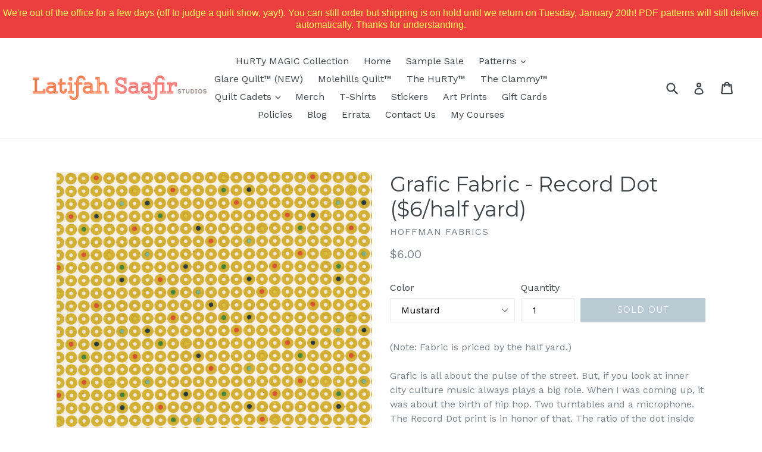

--- FILE ---
content_type: text/html; charset=utf-8
request_url: https://shop.latifahsaafirstudios.com/products/grafic-fabric-record-dot-6-half-yard
body_size: 19330
content:
<!doctype html>
<!--[if IE 9]> <html class="ie9 no-js" lang="en"> <![endif]-->
<!--[if (gt IE 9)|!(IE)]><!--> <html class="no-js" lang="en"> <!--<![endif]-->
<head>
  <meta charset="utf-8">
  <meta http-equiv="X-UA-Compatible" content="IE=edge,chrome=1">
  <meta name="viewport" content="width=device-width,initial-scale=1">
  <meta name="theme-color" content="#7796a8">
  <link rel="canonical" href="https://shop.latifahsaafirstudios.com/products/grafic-fabric-record-dot-6-half-yard">

  
    <link rel="shortcut icon" href="//shop.latifahsaafirstudios.com/cdn/shop/files/LSS_Logo_small_32x32.png?v=1613673165" type="image/png">
  

  
  <title>
    Grafic Fabric - Record Dot ($6/half yard)
    
    
    
      &ndash; Latifah Saafir Studios
    
  </title>

  
    <meta name="description" content="(Note: Fabric is priced by the half yard.)Grafic is all about the pulse of the street. But, if you look at inner city culture music always plays a big role. When I was coming up, it was about the birth of hip hop. Two turntables and a microphone. The Record Dot print is in honor of that. The ratio of the dot inside the">
  

  <!-- /snippets/social-meta-tags.liquid -->
<meta property="og:site_name" content="Latifah Saafir Studios">
<meta property="og:url" content="https://shop.latifahsaafirstudios.com/products/grafic-fabric-record-dot-6-half-yard">
<meta property="og:title" content="Grafic Fabric - Record Dot ($6/half yard)">
<meta property="og:type" content="product">
<meta property="og:description" content="(Note: Fabric is priced by the half yard.)Grafic is all about the pulse of the street. But, if you look at inner city culture music always plays a big role. When I was coming up, it was about the birth of hip hop. Two turntables and a microphone. The Record Dot print is in honor of that. The ratio of the dot inside the"><meta property="og:price:amount" content="6.00">
  <meta property="og:price:currency" content="USD"><meta property="og:image" content="http://shop.latifahsaafirstudios.com/cdn/shop/products/P4272-642-Mustard_copy_1024x1024.jpg?v=1495862747"><meta property="og:image" content="http://shop.latifahsaafirstudios.com/cdn/shop/products/P4272-67-Flame_copy_1024x1024.jpg?v=1495862754"><meta property="og:image" content="http://shop.latifahsaafirstudios.com/cdn/shop/products/P4272-55-Charcoal_copy_copy_1024x1024.jpg?v=1495862758">
<meta property="og:image:secure_url" content="https://shop.latifahsaafirstudios.com/cdn/shop/products/P4272-642-Mustard_copy_1024x1024.jpg?v=1495862747"><meta property="og:image:secure_url" content="https://shop.latifahsaafirstudios.com/cdn/shop/products/P4272-67-Flame_copy_1024x1024.jpg?v=1495862754"><meta property="og:image:secure_url" content="https://shop.latifahsaafirstudios.com/cdn/shop/products/P4272-55-Charcoal_copy_copy_1024x1024.jpg?v=1495862758">

<meta name="twitter:site" content="@latifahsaafir">
<meta name="twitter:card" content="summary_large_image">
<meta name="twitter:title" content="Grafic Fabric - Record Dot ($6/half yard)">
<meta name="twitter:description" content="(Note: Fabric is priced by the half yard.)Grafic is all about the pulse of the street. But, if you look at inner city culture music always plays a big role. When I was coming up, it was about the birth of hip hop. Two turntables and a microphone. The Record Dot print is in honor of that. The ratio of the dot inside the">


  <link href="//shop.latifahsaafirstudios.com/cdn/shop/t/1/assets/theme.scss.css?v=53704799219928264601698129911" rel="stylesheet" type="text/css" media="all" />
  

  <link href="//fonts.googleapis.com/css?family=Work+Sans:400,700" rel="stylesheet" type="text/css" media="all" />


  

    <link href="//fonts.googleapis.com/css?family=Montserrat:400" rel="stylesheet" type="text/css" media="all" />
  



  <script>
    var theme = {
      strings: {
        addToCart: "Add to cart",
        soldOut: "Sold out",
        unavailable: "Unavailable",
        showMore: "Show More",
        showLess: "Show Less"
      },
      moneyFormat: "${{amount}}"
    }

    document.documentElement.className = document.documentElement.className.replace('no-js', 'js');
  </script>

  <!--[if (lte IE 9) ]><script src="//shop.latifahsaafirstudios.com/cdn/shop/t/1/assets/match-media.min.js?v=22265819453975888031487274924" type="text/javascript"></script><![endif]-->

  

  <!--[if (gt IE 9)|!(IE)]><!--><script src="//shop.latifahsaafirstudios.com/cdn/shop/t/1/assets/vendor.js?v=136118274122071307521487274925" defer="defer"></script><!--<![endif]-->
  <!--[if lte IE 9]><script src="//shop.latifahsaafirstudios.com/cdn/shop/t/1/assets/vendor.js?v=136118274122071307521487274925"></script><![endif]-->

  <!--[if (gt IE 9)|!(IE)]><!--><script src="//shop.latifahsaafirstudios.com/cdn/shop/t/1/assets/theme.js?v=157915646904488482801488509510" defer="defer"></script><!--<![endif]-->
  <!--[if lte IE 9]><script src="//shop.latifahsaafirstudios.com/cdn/shop/t/1/assets/theme.js?v=157915646904488482801488509510"></script><![endif]-->

  <script>window.performance && window.performance.mark && window.performance.mark('shopify.content_for_header.start');</script><meta id="shopify-digital-wallet" name="shopify-digital-wallet" content="/17882235/digital_wallets/dialog">
<meta name="shopify-checkout-api-token" content="b8852e9d9ec43790a1504608f468a0ee">
<meta id="in-context-paypal-metadata" data-shop-id="17882235" data-venmo-supported="false" data-environment="production" data-locale="en_US" data-paypal-v4="true" data-currency="USD">
<link rel="alternate" type="application/json+oembed" href="https://shop.latifahsaafirstudios.com/products/grafic-fabric-record-dot-6-half-yard.oembed">
<script async="async" src="/checkouts/internal/preloads.js?locale=en-US"></script>
<link rel="preconnect" href="https://shop.app" crossorigin="anonymous">
<script async="async" src="https://shop.app/checkouts/internal/preloads.js?locale=en-US&shop_id=17882235" crossorigin="anonymous"></script>
<script id="apple-pay-shop-capabilities" type="application/json">{"shopId":17882235,"countryCode":"US","currencyCode":"USD","merchantCapabilities":["supports3DS"],"merchantId":"gid:\/\/shopify\/Shop\/17882235","merchantName":"Latifah Saafir Studios","requiredBillingContactFields":["postalAddress","email"],"requiredShippingContactFields":["postalAddress","email"],"shippingType":"shipping","supportedNetworks":["visa","masterCard","amex","discover","elo","jcb"],"total":{"type":"pending","label":"Latifah Saafir Studios","amount":"1.00"},"shopifyPaymentsEnabled":true,"supportsSubscriptions":true}</script>
<script id="shopify-features" type="application/json">{"accessToken":"b8852e9d9ec43790a1504608f468a0ee","betas":["rich-media-storefront-analytics"],"domain":"shop.latifahsaafirstudios.com","predictiveSearch":true,"shopId":17882235,"locale":"en"}</script>
<script>var Shopify = Shopify || {};
Shopify.shop = "latifah-saafir-studios.myshopify.com";
Shopify.locale = "en";
Shopify.currency = {"active":"USD","rate":"1.0"};
Shopify.country = "US";
Shopify.theme = {"name":"debut","id":160495314,"schema_name":"Debut","schema_version":"1.1.3","theme_store_id":796,"role":"main"};
Shopify.theme.handle = "null";
Shopify.theme.style = {"id":null,"handle":null};
Shopify.cdnHost = "shop.latifahsaafirstudios.com/cdn";
Shopify.routes = Shopify.routes || {};
Shopify.routes.root = "/";</script>
<script type="module">!function(o){(o.Shopify=o.Shopify||{}).modules=!0}(window);</script>
<script>!function(o){function n(){var o=[];function n(){o.push(Array.prototype.slice.apply(arguments))}return n.q=o,n}var t=o.Shopify=o.Shopify||{};t.loadFeatures=n(),t.autoloadFeatures=n()}(window);</script>
<script>
  window.ShopifyPay = window.ShopifyPay || {};
  window.ShopifyPay.apiHost = "shop.app\/pay";
  window.ShopifyPay.redirectState = null;
</script>
<script id="shop-js-analytics" type="application/json">{"pageType":"product"}</script>
<script defer="defer" async type="module" src="//shop.latifahsaafirstudios.com/cdn/shopifycloud/shop-js/modules/v2/client.init-shop-cart-sync_BT-GjEfc.en.esm.js"></script>
<script defer="defer" async type="module" src="//shop.latifahsaafirstudios.com/cdn/shopifycloud/shop-js/modules/v2/chunk.common_D58fp_Oc.esm.js"></script>
<script defer="defer" async type="module" src="//shop.latifahsaafirstudios.com/cdn/shopifycloud/shop-js/modules/v2/chunk.modal_xMitdFEc.esm.js"></script>
<script type="module">
  await import("//shop.latifahsaafirstudios.com/cdn/shopifycloud/shop-js/modules/v2/client.init-shop-cart-sync_BT-GjEfc.en.esm.js");
await import("//shop.latifahsaafirstudios.com/cdn/shopifycloud/shop-js/modules/v2/chunk.common_D58fp_Oc.esm.js");
await import("//shop.latifahsaafirstudios.com/cdn/shopifycloud/shop-js/modules/v2/chunk.modal_xMitdFEc.esm.js");

  window.Shopify.SignInWithShop?.initShopCartSync?.({"fedCMEnabled":true,"windoidEnabled":true});

</script>
<script>
  window.Shopify = window.Shopify || {};
  if (!window.Shopify.featureAssets) window.Shopify.featureAssets = {};
  window.Shopify.featureAssets['shop-js'] = {"shop-cart-sync":["modules/v2/client.shop-cart-sync_DZOKe7Ll.en.esm.js","modules/v2/chunk.common_D58fp_Oc.esm.js","modules/v2/chunk.modal_xMitdFEc.esm.js"],"init-fed-cm":["modules/v2/client.init-fed-cm_B6oLuCjv.en.esm.js","modules/v2/chunk.common_D58fp_Oc.esm.js","modules/v2/chunk.modal_xMitdFEc.esm.js"],"shop-cash-offers":["modules/v2/client.shop-cash-offers_D2sdYoxE.en.esm.js","modules/v2/chunk.common_D58fp_Oc.esm.js","modules/v2/chunk.modal_xMitdFEc.esm.js"],"shop-login-button":["modules/v2/client.shop-login-button_QeVjl5Y3.en.esm.js","modules/v2/chunk.common_D58fp_Oc.esm.js","modules/v2/chunk.modal_xMitdFEc.esm.js"],"pay-button":["modules/v2/client.pay-button_DXTOsIq6.en.esm.js","modules/v2/chunk.common_D58fp_Oc.esm.js","modules/v2/chunk.modal_xMitdFEc.esm.js"],"shop-button":["modules/v2/client.shop-button_DQZHx9pm.en.esm.js","modules/v2/chunk.common_D58fp_Oc.esm.js","modules/v2/chunk.modal_xMitdFEc.esm.js"],"avatar":["modules/v2/client.avatar_BTnouDA3.en.esm.js"],"init-windoid":["modules/v2/client.init-windoid_CR1B-cfM.en.esm.js","modules/v2/chunk.common_D58fp_Oc.esm.js","modules/v2/chunk.modal_xMitdFEc.esm.js"],"init-shop-for-new-customer-accounts":["modules/v2/client.init-shop-for-new-customer-accounts_C_vY_xzh.en.esm.js","modules/v2/client.shop-login-button_QeVjl5Y3.en.esm.js","modules/v2/chunk.common_D58fp_Oc.esm.js","modules/v2/chunk.modal_xMitdFEc.esm.js"],"init-shop-email-lookup-coordinator":["modules/v2/client.init-shop-email-lookup-coordinator_BI7n9ZSv.en.esm.js","modules/v2/chunk.common_D58fp_Oc.esm.js","modules/v2/chunk.modal_xMitdFEc.esm.js"],"init-shop-cart-sync":["modules/v2/client.init-shop-cart-sync_BT-GjEfc.en.esm.js","modules/v2/chunk.common_D58fp_Oc.esm.js","modules/v2/chunk.modal_xMitdFEc.esm.js"],"shop-toast-manager":["modules/v2/client.shop-toast-manager_DiYdP3xc.en.esm.js","modules/v2/chunk.common_D58fp_Oc.esm.js","modules/v2/chunk.modal_xMitdFEc.esm.js"],"init-customer-accounts":["modules/v2/client.init-customer-accounts_D9ZNqS-Q.en.esm.js","modules/v2/client.shop-login-button_QeVjl5Y3.en.esm.js","modules/v2/chunk.common_D58fp_Oc.esm.js","modules/v2/chunk.modal_xMitdFEc.esm.js"],"init-customer-accounts-sign-up":["modules/v2/client.init-customer-accounts-sign-up_iGw4briv.en.esm.js","modules/v2/client.shop-login-button_QeVjl5Y3.en.esm.js","modules/v2/chunk.common_D58fp_Oc.esm.js","modules/v2/chunk.modal_xMitdFEc.esm.js"],"shop-follow-button":["modules/v2/client.shop-follow-button_CqMgW2wH.en.esm.js","modules/v2/chunk.common_D58fp_Oc.esm.js","modules/v2/chunk.modal_xMitdFEc.esm.js"],"checkout-modal":["modules/v2/client.checkout-modal_xHeaAweL.en.esm.js","modules/v2/chunk.common_D58fp_Oc.esm.js","modules/v2/chunk.modal_xMitdFEc.esm.js"],"shop-login":["modules/v2/client.shop-login_D91U-Q7h.en.esm.js","modules/v2/chunk.common_D58fp_Oc.esm.js","modules/v2/chunk.modal_xMitdFEc.esm.js"],"lead-capture":["modules/v2/client.lead-capture_BJmE1dJe.en.esm.js","modules/v2/chunk.common_D58fp_Oc.esm.js","modules/v2/chunk.modal_xMitdFEc.esm.js"],"payment-terms":["modules/v2/client.payment-terms_Ci9AEqFq.en.esm.js","modules/v2/chunk.common_D58fp_Oc.esm.js","modules/v2/chunk.modal_xMitdFEc.esm.js"]};
</script>
<script>(function() {
  var isLoaded = false;
  function asyncLoad() {
    if (isLoaded) return;
    isLoaded = true;
    var urls = ["https:\/\/cdn.hextom.com\/js\/quickannouncementbar.js?shop=latifah-saafir-studios.myshopify.com"];
    for (var i = 0; i < urls.length; i++) {
      var s = document.createElement('script');
      s.type = 'text/javascript';
      s.async = true;
      s.src = urls[i];
      var x = document.getElementsByTagName('script')[0];
      x.parentNode.insertBefore(s, x);
    }
  };
  if(window.attachEvent) {
    window.attachEvent('onload', asyncLoad);
  } else {
    window.addEventListener('load', asyncLoad, false);
  }
})();</script>
<script id="__st">var __st={"a":17882235,"offset":-28800,"reqid":"481d5c16-2ebc-49a7-80e2-1a47bd358b3a-1769315690","pageurl":"shop.latifahsaafirstudios.com\/products\/grafic-fabric-record-dot-6-half-yard","u":"9c9a35e5538b","p":"product","rtyp":"product","rid":9631177618};</script>
<script>window.ShopifyPaypalV4VisibilityTracking = true;</script>
<script id="captcha-bootstrap">!function(){'use strict';const t='contact',e='account',n='new_comment',o=[[t,t],['blogs',n],['comments',n],[t,'customer']],c=[[e,'customer_login'],[e,'guest_login'],[e,'recover_customer_password'],[e,'create_customer']],r=t=>t.map((([t,e])=>`form[action*='/${t}']:not([data-nocaptcha='true']) input[name='form_type'][value='${e}']`)).join(','),a=t=>()=>t?[...document.querySelectorAll(t)].map((t=>t.form)):[];function s(){const t=[...o],e=r(t);return a(e)}const i='password',u='form_key',d=['recaptcha-v3-token','g-recaptcha-response','h-captcha-response',i],f=()=>{try{return window.sessionStorage}catch{return}},m='__shopify_v',_=t=>t.elements[u];function p(t,e,n=!1){try{const o=window.sessionStorage,c=JSON.parse(o.getItem(e)),{data:r}=function(t){const{data:e,action:n}=t;return t[m]||n?{data:e,action:n}:{data:t,action:n}}(c);for(const[e,n]of Object.entries(r))t.elements[e]&&(t.elements[e].value=n);n&&o.removeItem(e)}catch(o){console.error('form repopulation failed',{error:o})}}const l='form_type',E='cptcha';function T(t){t.dataset[E]=!0}const w=window,h=w.document,L='Shopify',v='ce_forms',y='captcha';let A=!1;((t,e)=>{const n=(g='f06e6c50-85a8-45c8-87d0-21a2b65856fe',I='https://cdn.shopify.com/shopifycloud/storefront-forms-hcaptcha/ce_storefront_forms_captcha_hcaptcha.v1.5.2.iife.js',D={infoText:'Protected by hCaptcha',privacyText:'Privacy',termsText:'Terms'},(t,e,n)=>{const o=w[L][v],c=o.bindForm;if(c)return c(t,g,e,D).then(n);var r;o.q.push([[t,g,e,D],n]),r=I,A||(h.body.append(Object.assign(h.createElement('script'),{id:'captcha-provider',async:!0,src:r})),A=!0)});var g,I,D;w[L]=w[L]||{},w[L][v]=w[L][v]||{},w[L][v].q=[],w[L][y]=w[L][y]||{},w[L][y].protect=function(t,e){n(t,void 0,e),T(t)},Object.freeze(w[L][y]),function(t,e,n,w,h,L){const[v,y,A,g]=function(t,e,n){const i=e?o:[],u=t?c:[],d=[...i,...u],f=r(d),m=r(i),_=r(d.filter((([t,e])=>n.includes(e))));return[a(f),a(m),a(_),s()]}(w,h,L),I=t=>{const e=t.target;return e instanceof HTMLFormElement?e:e&&e.form},D=t=>v().includes(t);t.addEventListener('submit',(t=>{const e=I(t);if(!e)return;const n=D(e)&&!e.dataset.hcaptchaBound&&!e.dataset.recaptchaBound,o=_(e),c=g().includes(e)&&(!o||!o.value);(n||c)&&t.preventDefault(),c&&!n&&(function(t){try{if(!f())return;!function(t){const e=f();if(!e)return;const n=_(t);if(!n)return;const o=n.value;o&&e.removeItem(o)}(t);const e=Array.from(Array(32),(()=>Math.random().toString(36)[2])).join('');!function(t,e){_(t)||t.append(Object.assign(document.createElement('input'),{type:'hidden',name:u})),t.elements[u].value=e}(t,e),function(t,e){const n=f();if(!n)return;const o=[...t.querySelectorAll(`input[type='${i}']`)].map((({name:t})=>t)),c=[...d,...o],r={};for(const[a,s]of new FormData(t).entries())c.includes(a)||(r[a]=s);n.setItem(e,JSON.stringify({[m]:1,action:t.action,data:r}))}(t,e)}catch(e){console.error('failed to persist form',e)}}(e),e.submit())}));const S=(t,e)=>{t&&!t.dataset[E]&&(n(t,e.some((e=>e===t))),T(t))};for(const o of['focusin','change'])t.addEventListener(o,(t=>{const e=I(t);D(e)&&S(e,y())}));const B=e.get('form_key'),M=e.get(l),P=B&&M;t.addEventListener('DOMContentLoaded',(()=>{const t=y();if(P)for(const e of t)e.elements[l].value===M&&p(e,B);[...new Set([...A(),...v().filter((t=>'true'===t.dataset.shopifyCaptcha))])].forEach((e=>S(e,t)))}))}(h,new URLSearchParams(w.location.search),n,t,e,['guest_login'])})(!0,!0)}();</script>
<script integrity="sha256-4kQ18oKyAcykRKYeNunJcIwy7WH5gtpwJnB7kiuLZ1E=" data-source-attribution="shopify.loadfeatures" defer="defer" src="//shop.latifahsaafirstudios.com/cdn/shopifycloud/storefront/assets/storefront/load_feature-a0a9edcb.js" crossorigin="anonymous"></script>
<script crossorigin="anonymous" defer="defer" src="//shop.latifahsaafirstudios.com/cdn/shopifycloud/storefront/assets/shopify_pay/storefront-65b4c6d7.js?v=20250812"></script>
<script data-source-attribution="shopify.dynamic_checkout.dynamic.init">var Shopify=Shopify||{};Shopify.PaymentButton=Shopify.PaymentButton||{isStorefrontPortableWallets:!0,init:function(){window.Shopify.PaymentButton.init=function(){};var t=document.createElement("script");t.src="https://shop.latifahsaafirstudios.com/cdn/shopifycloud/portable-wallets/latest/portable-wallets.en.js",t.type="module",document.head.appendChild(t)}};
</script>
<script data-source-attribution="shopify.dynamic_checkout.buyer_consent">
  function portableWalletsHideBuyerConsent(e){var t=document.getElementById("shopify-buyer-consent"),n=document.getElementById("shopify-subscription-policy-button");t&&n&&(t.classList.add("hidden"),t.setAttribute("aria-hidden","true"),n.removeEventListener("click",e))}function portableWalletsShowBuyerConsent(e){var t=document.getElementById("shopify-buyer-consent"),n=document.getElementById("shopify-subscription-policy-button");t&&n&&(t.classList.remove("hidden"),t.removeAttribute("aria-hidden"),n.addEventListener("click",e))}window.Shopify?.PaymentButton&&(window.Shopify.PaymentButton.hideBuyerConsent=portableWalletsHideBuyerConsent,window.Shopify.PaymentButton.showBuyerConsent=portableWalletsShowBuyerConsent);
</script>
<script data-source-attribution="shopify.dynamic_checkout.cart.bootstrap">document.addEventListener("DOMContentLoaded",(function(){function t(){return document.querySelector("shopify-accelerated-checkout-cart, shopify-accelerated-checkout")}if(t())Shopify.PaymentButton.init();else{new MutationObserver((function(e,n){t()&&(Shopify.PaymentButton.init(),n.disconnect())})).observe(document.body,{childList:!0,subtree:!0})}}));
</script>
<link id="shopify-accelerated-checkout-styles" rel="stylesheet" media="screen" href="https://shop.latifahsaafirstudios.com/cdn/shopifycloud/portable-wallets/latest/accelerated-checkout-backwards-compat.css" crossorigin="anonymous">
<style id="shopify-accelerated-checkout-cart">
        #shopify-buyer-consent {
  margin-top: 1em;
  display: inline-block;
  width: 100%;
}

#shopify-buyer-consent.hidden {
  display: none;
}

#shopify-subscription-policy-button {
  background: none;
  border: none;
  padding: 0;
  text-decoration: underline;
  font-size: inherit;
  cursor: pointer;
}

#shopify-subscription-policy-button::before {
  box-shadow: none;
}

      </style>

<script>window.performance && window.performance.mark && window.performance.mark('shopify.content_for_header.end');</script><script>
  (function(w, d, t, h, s, n) {
    w.FlodeskObject = n;
    var fn = function() {
      (w[n].q = w[n].q || []).push(arguments);
    };
    w[n] = w[n] || fn;
    var f = d.getElementsByTagName(t)[0];
    var v = '?v=' + Math.floor(new Date().getTime() / (120 * 1000)) * 60;
    var sm = d.createElement(t);
    sm.async = true;
    sm.type = 'module';
    sm.src = h + s + '.mjs' + v;
    f.parentNode.insertBefore(sm, f);
    var sn = d.createElement(t);
    sn.async = true;
    sn.noModule = true;
    sn.src = h + s + '.js' + v;
    f.parentNode.insertBefore(sn, f);
  })(window, document, 'script', 'https://assets.flodesk.com', '/universal', 'fd');
</script>
<script>
  window.fd('form', {
    formId: '62e34a3203e5892a034943d8'
  });
</script>
<script src="https://cdn.shopify.com/extensions/019bc2d0-0f91-74d4-a43b-076b6407206d/quick-announcement-bar-prod-97/assets/quickannouncementbar.js" type="text/javascript" defer="defer"></script>
<link href="https://monorail-edge.shopifysvc.com" rel="dns-prefetch">
<script>(function(){if ("sendBeacon" in navigator && "performance" in window) {try {var session_token_from_headers = performance.getEntriesByType('navigation')[0].serverTiming.find(x => x.name == '_s').description;} catch {var session_token_from_headers = undefined;}var session_cookie_matches = document.cookie.match(/_shopify_s=([^;]*)/);var session_token_from_cookie = session_cookie_matches && session_cookie_matches.length === 2 ? session_cookie_matches[1] : "";var session_token = session_token_from_headers || session_token_from_cookie || "";function handle_abandonment_event(e) {var entries = performance.getEntries().filter(function(entry) {return /monorail-edge.shopifysvc.com/.test(entry.name);});if (!window.abandonment_tracked && entries.length === 0) {window.abandonment_tracked = true;var currentMs = Date.now();var navigation_start = performance.timing.navigationStart;var payload = {shop_id: 17882235,url: window.location.href,navigation_start,duration: currentMs - navigation_start,session_token,page_type: "product"};window.navigator.sendBeacon("https://monorail-edge.shopifysvc.com/v1/produce", JSON.stringify({schema_id: "online_store_buyer_site_abandonment/1.1",payload: payload,metadata: {event_created_at_ms: currentMs,event_sent_at_ms: currentMs}}));}}window.addEventListener('pagehide', handle_abandonment_event);}}());</script>
<script id="web-pixels-manager-setup">(function e(e,d,r,n,o){if(void 0===o&&(o={}),!Boolean(null===(a=null===(i=window.Shopify)||void 0===i?void 0:i.analytics)||void 0===a?void 0:a.replayQueue)){var i,a;window.Shopify=window.Shopify||{};var t=window.Shopify;t.analytics=t.analytics||{};var s=t.analytics;s.replayQueue=[],s.publish=function(e,d,r){return s.replayQueue.push([e,d,r]),!0};try{self.performance.mark("wpm:start")}catch(e){}var l=function(){var e={modern:/Edge?\/(1{2}[4-9]|1[2-9]\d|[2-9]\d{2}|\d{4,})\.\d+(\.\d+|)|Firefox\/(1{2}[4-9]|1[2-9]\d|[2-9]\d{2}|\d{4,})\.\d+(\.\d+|)|Chrom(ium|e)\/(9{2}|\d{3,})\.\d+(\.\d+|)|(Maci|X1{2}).+ Version\/(15\.\d+|(1[6-9]|[2-9]\d|\d{3,})\.\d+)([,.]\d+|)( \(\w+\)|)( Mobile\/\w+|) Safari\/|Chrome.+OPR\/(9{2}|\d{3,})\.\d+\.\d+|(CPU[ +]OS|iPhone[ +]OS|CPU[ +]iPhone|CPU IPhone OS|CPU iPad OS)[ +]+(15[._]\d+|(1[6-9]|[2-9]\d|\d{3,})[._]\d+)([._]\d+|)|Android:?[ /-](13[3-9]|1[4-9]\d|[2-9]\d{2}|\d{4,})(\.\d+|)(\.\d+|)|Android.+Firefox\/(13[5-9]|1[4-9]\d|[2-9]\d{2}|\d{4,})\.\d+(\.\d+|)|Android.+Chrom(ium|e)\/(13[3-9]|1[4-9]\d|[2-9]\d{2}|\d{4,})\.\d+(\.\d+|)|SamsungBrowser\/([2-9]\d|\d{3,})\.\d+/,legacy:/Edge?\/(1[6-9]|[2-9]\d|\d{3,})\.\d+(\.\d+|)|Firefox\/(5[4-9]|[6-9]\d|\d{3,})\.\d+(\.\d+|)|Chrom(ium|e)\/(5[1-9]|[6-9]\d|\d{3,})\.\d+(\.\d+|)([\d.]+$|.*Safari\/(?![\d.]+ Edge\/[\d.]+$))|(Maci|X1{2}).+ Version\/(10\.\d+|(1[1-9]|[2-9]\d|\d{3,})\.\d+)([,.]\d+|)( \(\w+\)|)( Mobile\/\w+|) Safari\/|Chrome.+OPR\/(3[89]|[4-9]\d|\d{3,})\.\d+\.\d+|(CPU[ +]OS|iPhone[ +]OS|CPU[ +]iPhone|CPU IPhone OS|CPU iPad OS)[ +]+(10[._]\d+|(1[1-9]|[2-9]\d|\d{3,})[._]\d+)([._]\d+|)|Android:?[ /-](13[3-9]|1[4-9]\d|[2-9]\d{2}|\d{4,})(\.\d+|)(\.\d+|)|Mobile Safari.+OPR\/([89]\d|\d{3,})\.\d+\.\d+|Android.+Firefox\/(13[5-9]|1[4-9]\d|[2-9]\d{2}|\d{4,})\.\d+(\.\d+|)|Android.+Chrom(ium|e)\/(13[3-9]|1[4-9]\d|[2-9]\d{2}|\d{4,})\.\d+(\.\d+|)|Android.+(UC? ?Browser|UCWEB|U3)[ /]?(15\.([5-9]|\d{2,})|(1[6-9]|[2-9]\d|\d{3,})\.\d+)\.\d+|SamsungBrowser\/(5\.\d+|([6-9]|\d{2,})\.\d+)|Android.+MQ{2}Browser\/(14(\.(9|\d{2,})|)|(1[5-9]|[2-9]\d|\d{3,})(\.\d+|))(\.\d+|)|K[Aa][Ii]OS\/(3\.\d+|([4-9]|\d{2,})\.\d+)(\.\d+|)/},d=e.modern,r=e.legacy,n=navigator.userAgent;return n.match(d)?"modern":n.match(r)?"legacy":"unknown"}(),u="modern"===l?"modern":"legacy",c=(null!=n?n:{modern:"",legacy:""})[u],f=function(e){return[e.baseUrl,"/wpm","/b",e.hashVersion,"modern"===e.buildTarget?"m":"l",".js"].join("")}({baseUrl:d,hashVersion:r,buildTarget:u}),m=function(e){var d=e.version,r=e.bundleTarget,n=e.surface,o=e.pageUrl,i=e.monorailEndpoint;return{emit:function(e){var a=e.status,t=e.errorMsg,s=(new Date).getTime(),l=JSON.stringify({metadata:{event_sent_at_ms:s},events:[{schema_id:"web_pixels_manager_load/3.1",payload:{version:d,bundle_target:r,page_url:o,status:a,surface:n,error_msg:t},metadata:{event_created_at_ms:s}}]});if(!i)return console&&console.warn&&console.warn("[Web Pixels Manager] No Monorail endpoint provided, skipping logging."),!1;try{return self.navigator.sendBeacon.bind(self.navigator)(i,l)}catch(e){}var u=new XMLHttpRequest;try{return u.open("POST",i,!0),u.setRequestHeader("Content-Type","text/plain"),u.send(l),!0}catch(e){return console&&console.warn&&console.warn("[Web Pixels Manager] Got an unhandled error while logging to Monorail."),!1}}}}({version:r,bundleTarget:l,surface:e.surface,pageUrl:self.location.href,monorailEndpoint:e.monorailEndpoint});try{o.browserTarget=l,function(e){var d=e.src,r=e.async,n=void 0===r||r,o=e.onload,i=e.onerror,a=e.sri,t=e.scriptDataAttributes,s=void 0===t?{}:t,l=document.createElement("script"),u=document.querySelector("head"),c=document.querySelector("body");if(l.async=n,l.src=d,a&&(l.integrity=a,l.crossOrigin="anonymous"),s)for(var f in s)if(Object.prototype.hasOwnProperty.call(s,f))try{l.dataset[f]=s[f]}catch(e){}if(o&&l.addEventListener("load",o),i&&l.addEventListener("error",i),u)u.appendChild(l);else{if(!c)throw new Error("Did not find a head or body element to append the script");c.appendChild(l)}}({src:f,async:!0,onload:function(){if(!function(){var e,d;return Boolean(null===(d=null===(e=window.Shopify)||void 0===e?void 0:e.analytics)||void 0===d?void 0:d.initialized)}()){var d=window.webPixelsManager.init(e)||void 0;if(d){var r=window.Shopify.analytics;r.replayQueue.forEach((function(e){var r=e[0],n=e[1],o=e[2];d.publishCustomEvent(r,n,o)})),r.replayQueue=[],r.publish=d.publishCustomEvent,r.visitor=d.visitor,r.initialized=!0}}},onerror:function(){return m.emit({status:"failed",errorMsg:"".concat(f," has failed to load")})},sri:function(e){var d=/^sha384-[A-Za-z0-9+/=]+$/;return"string"==typeof e&&d.test(e)}(c)?c:"",scriptDataAttributes:o}),m.emit({status:"loading"})}catch(e){m.emit({status:"failed",errorMsg:(null==e?void 0:e.message)||"Unknown error"})}}})({shopId: 17882235,storefrontBaseUrl: "https://shop.latifahsaafirstudios.com",extensionsBaseUrl: "https://extensions.shopifycdn.com/cdn/shopifycloud/web-pixels-manager",monorailEndpoint: "https://monorail-edge.shopifysvc.com/unstable/produce_batch",surface: "storefront-renderer",enabledBetaFlags: ["2dca8a86"],webPixelsConfigList: [{"id":"shopify-app-pixel","configuration":"{}","eventPayloadVersion":"v1","runtimeContext":"STRICT","scriptVersion":"0450","apiClientId":"shopify-pixel","type":"APP","privacyPurposes":["ANALYTICS","MARKETING"]},{"id":"shopify-custom-pixel","eventPayloadVersion":"v1","runtimeContext":"LAX","scriptVersion":"0450","apiClientId":"shopify-pixel","type":"CUSTOM","privacyPurposes":["ANALYTICS","MARKETING"]}],isMerchantRequest: false,initData: {"shop":{"name":"Latifah Saafir Studios","paymentSettings":{"currencyCode":"USD"},"myshopifyDomain":"latifah-saafir-studios.myshopify.com","countryCode":"US","storefrontUrl":"https:\/\/shop.latifahsaafirstudios.com"},"customer":null,"cart":null,"checkout":null,"productVariants":[{"price":{"amount":6.0,"currencyCode":"USD"},"product":{"title":"Grafic Fabric - Record Dot ($6\/half yard)","vendor":"Hoffman Fabrics","id":"9631177618","untranslatedTitle":"Grafic Fabric - Record Dot ($6\/half yard)","url":"\/products\/grafic-fabric-record-dot-6-half-yard","type":"Fabric"},"id":"35200737554","image":{"src":"\/\/shop.latifahsaafirstudios.com\/cdn\/shop\/products\/P4272-642-Mustard_copy.jpg?v=1495862747"},"sku":"P4272-642","title":"Mustard","untranslatedTitle":"Mustard"},{"price":{"amount":6.0,"currencyCode":"USD"},"product":{"title":"Grafic Fabric - Record Dot ($6\/half yard)","vendor":"Hoffman Fabrics","id":"9631177618","untranslatedTitle":"Grafic Fabric - Record Dot ($6\/half yard)","url":"\/products\/grafic-fabric-record-dot-6-half-yard","type":"Fabric"},"id":"35200737618","image":{"src":"\/\/shop.latifahsaafirstudios.com\/cdn\/shop\/products\/P4272-67-Flame_copy.jpg?v=1495862754"},"sku":"P4272-67","title":"Flame","untranslatedTitle":"Flame"},{"price":{"amount":6.0,"currencyCode":"USD"},"product":{"title":"Grafic Fabric - Record Dot ($6\/half yard)","vendor":"Hoffman Fabrics","id":"9631177618","untranslatedTitle":"Grafic Fabric - Record Dot ($6\/half yard)","url":"\/products\/grafic-fabric-record-dot-6-half-yard","type":"Fabric"},"id":"35200737682","image":{"src":"\/\/shop.latifahsaafirstudios.com\/cdn\/shop\/products\/P4272-55-Charcoal_copy_copy.jpg?v=1495862758"},"sku":"P4272-55","title":"Charcoal","untranslatedTitle":"Charcoal"}],"purchasingCompany":null},},"https://shop.latifahsaafirstudios.com/cdn","fcfee988w5aeb613cpc8e4bc33m6693e112",{"modern":"","legacy":""},{"shopId":"17882235","storefrontBaseUrl":"https:\/\/shop.latifahsaafirstudios.com","extensionBaseUrl":"https:\/\/extensions.shopifycdn.com\/cdn\/shopifycloud\/web-pixels-manager","surface":"storefront-renderer","enabledBetaFlags":"[\"2dca8a86\"]","isMerchantRequest":"false","hashVersion":"fcfee988w5aeb613cpc8e4bc33m6693e112","publish":"custom","events":"[[\"page_viewed\",{}],[\"product_viewed\",{\"productVariant\":{\"price\":{\"amount\":6.0,\"currencyCode\":\"USD\"},\"product\":{\"title\":\"Grafic Fabric - Record Dot ($6\/half yard)\",\"vendor\":\"Hoffman Fabrics\",\"id\":\"9631177618\",\"untranslatedTitle\":\"Grafic Fabric - Record Dot ($6\/half yard)\",\"url\":\"\/products\/grafic-fabric-record-dot-6-half-yard\",\"type\":\"Fabric\"},\"id\":\"35200737554\",\"image\":{\"src\":\"\/\/shop.latifahsaafirstudios.com\/cdn\/shop\/products\/P4272-642-Mustard_copy.jpg?v=1495862747\"},\"sku\":\"P4272-642\",\"title\":\"Mustard\",\"untranslatedTitle\":\"Mustard\"}}]]"});</script><script>
  window.ShopifyAnalytics = window.ShopifyAnalytics || {};
  window.ShopifyAnalytics.meta = window.ShopifyAnalytics.meta || {};
  window.ShopifyAnalytics.meta.currency = 'USD';
  var meta = {"product":{"id":9631177618,"gid":"gid:\/\/shopify\/Product\/9631177618","vendor":"Hoffman Fabrics","type":"Fabric","handle":"grafic-fabric-record-dot-6-half-yard","variants":[{"id":35200737554,"price":600,"name":"Grafic Fabric - Record Dot ($6\/half yard) - Mustard","public_title":"Mustard","sku":"P4272-642"},{"id":35200737618,"price":600,"name":"Grafic Fabric - Record Dot ($6\/half yard) - Flame","public_title":"Flame","sku":"P4272-67"},{"id":35200737682,"price":600,"name":"Grafic Fabric - Record Dot ($6\/half yard) - Charcoal","public_title":"Charcoal","sku":"P4272-55"}],"remote":false},"page":{"pageType":"product","resourceType":"product","resourceId":9631177618,"requestId":"481d5c16-2ebc-49a7-80e2-1a47bd358b3a-1769315690"}};
  for (var attr in meta) {
    window.ShopifyAnalytics.meta[attr] = meta[attr];
  }
</script>
<script class="analytics">
  (function () {
    var customDocumentWrite = function(content) {
      var jquery = null;

      if (window.jQuery) {
        jquery = window.jQuery;
      } else if (window.Checkout && window.Checkout.$) {
        jquery = window.Checkout.$;
      }

      if (jquery) {
        jquery('body').append(content);
      }
    };

    var hasLoggedConversion = function(token) {
      if (token) {
        return document.cookie.indexOf('loggedConversion=' + token) !== -1;
      }
      return false;
    }

    var setCookieIfConversion = function(token) {
      if (token) {
        var twoMonthsFromNow = new Date(Date.now());
        twoMonthsFromNow.setMonth(twoMonthsFromNow.getMonth() + 2);

        document.cookie = 'loggedConversion=' + token + '; expires=' + twoMonthsFromNow;
      }
    }

    var trekkie = window.ShopifyAnalytics.lib = window.trekkie = window.trekkie || [];
    if (trekkie.integrations) {
      return;
    }
    trekkie.methods = [
      'identify',
      'page',
      'ready',
      'track',
      'trackForm',
      'trackLink'
    ];
    trekkie.factory = function(method) {
      return function() {
        var args = Array.prototype.slice.call(arguments);
        args.unshift(method);
        trekkie.push(args);
        return trekkie;
      };
    };
    for (var i = 0; i < trekkie.methods.length; i++) {
      var key = trekkie.methods[i];
      trekkie[key] = trekkie.factory(key);
    }
    trekkie.load = function(config) {
      trekkie.config = config || {};
      trekkie.config.initialDocumentCookie = document.cookie;
      var first = document.getElementsByTagName('script')[0];
      var script = document.createElement('script');
      script.type = 'text/javascript';
      script.onerror = function(e) {
        var scriptFallback = document.createElement('script');
        scriptFallback.type = 'text/javascript';
        scriptFallback.onerror = function(error) {
                var Monorail = {
      produce: function produce(monorailDomain, schemaId, payload) {
        var currentMs = new Date().getTime();
        var event = {
          schema_id: schemaId,
          payload: payload,
          metadata: {
            event_created_at_ms: currentMs,
            event_sent_at_ms: currentMs
          }
        };
        return Monorail.sendRequest("https://" + monorailDomain + "/v1/produce", JSON.stringify(event));
      },
      sendRequest: function sendRequest(endpointUrl, payload) {
        // Try the sendBeacon API
        if (window && window.navigator && typeof window.navigator.sendBeacon === 'function' && typeof window.Blob === 'function' && !Monorail.isIos12()) {
          var blobData = new window.Blob([payload], {
            type: 'text/plain'
          });

          if (window.navigator.sendBeacon(endpointUrl, blobData)) {
            return true;
          } // sendBeacon was not successful

        } // XHR beacon

        var xhr = new XMLHttpRequest();

        try {
          xhr.open('POST', endpointUrl);
          xhr.setRequestHeader('Content-Type', 'text/plain');
          xhr.send(payload);
        } catch (e) {
          console.log(e);
        }

        return false;
      },
      isIos12: function isIos12() {
        return window.navigator.userAgent.lastIndexOf('iPhone; CPU iPhone OS 12_') !== -1 || window.navigator.userAgent.lastIndexOf('iPad; CPU OS 12_') !== -1;
      }
    };
    Monorail.produce('monorail-edge.shopifysvc.com',
      'trekkie_storefront_load_errors/1.1',
      {shop_id: 17882235,
      theme_id: 160495314,
      app_name: "storefront",
      context_url: window.location.href,
      source_url: "//shop.latifahsaafirstudios.com/cdn/s/trekkie.storefront.8d95595f799fbf7e1d32231b9a28fd43b70c67d3.min.js"});

        };
        scriptFallback.async = true;
        scriptFallback.src = '//shop.latifahsaafirstudios.com/cdn/s/trekkie.storefront.8d95595f799fbf7e1d32231b9a28fd43b70c67d3.min.js';
        first.parentNode.insertBefore(scriptFallback, first);
      };
      script.async = true;
      script.src = '//shop.latifahsaafirstudios.com/cdn/s/trekkie.storefront.8d95595f799fbf7e1d32231b9a28fd43b70c67d3.min.js';
      first.parentNode.insertBefore(script, first);
    };
    trekkie.load(
      {"Trekkie":{"appName":"storefront","development":false,"defaultAttributes":{"shopId":17882235,"isMerchantRequest":null,"themeId":160495314,"themeCityHash":"452718484236562870","contentLanguage":"en","currency":"USD","eventMetadataId":"7dcdb27c-93bd-4118-aa29-b22d314bd8f1"},"isServerSideCookieWritingEnabled":true,"monorailRegion":"shop_domain","enabledBetaFlags":["65f19447"]},"Session Attribution":{},"S2S":{"facebookCapiEnabled":false,"source":"trekkie-storefront-renderer","apiClientId":580111}}
    );

    var loaded = false;
    trekkie.ready(function() {
      if (loaded) return;
      loaded = true;

      window.ShopifyAnalytics.lib = window.trekkie;

      var originalDocumentWrite = document.write;
      document.write = customDocumentWrite;
      try { window.ShopifyAnalytics.merchantGoogleAnalytics.call(this); } catch(error) {};
      document.write = originalDocumentWrite;

      window.ShopifyAnalytics.lib.page(null,{"pageType":"product","resourceType":"product","resourceId":9631177618,"requestId":"481d5c16-2ebc-49a7-80e2-1a47bd358b3a-1769315690","shopifyEmitted":true});

      var match = window.location.pathname.match(/checkouts\/(.+)\/(thank_you|post_purchase)/)
      var token = match? match[1]: undefined;
      if (!hasLoggedConversion(token)) {
        setCookieIfConversion(token);
        window.ShopifyAnalytics.lib.track("Viewed Product",{"currency":"USD","variantId":35200737554,"productId":9631177618,"productGid":"gid:\/\/shopify\/Product\/9631177618","name":"Grafic Fabric - Record Dot ($6\/half yard) - Mustard","price":"6.00","sku":"P4272-642","brand":"Hoffman Fabrics","variant":"Mustard","category":"Fabric","nonInteraction":true,"remote":false},undefined,undefined,{"shopifyEmitted":true});
      window.ShopifyAnalytics.lib.track("monorail:\/\/trekkie_storefront_viewed_product\/1.1",{"currency":"USD","variantId":35200737554,"productId":9631177618,"productGid":"gid:\/\/shopify\/Product\/9631177618","name":"Grafic Fabric - Record Dot ($6\/half yard) - Mustard","price":"6.00","sku":"P4272-642","brand":"Hoffman Fabrics","variant":"Mustard","category":"Fabric","nonInteraction":true,"remote":false,"referer":"https:\/\/shop.latifahsaafirstudios.com\/products\/grafic-fabric-record-dot-6-half-yard"});
      }
    });


        var eventsListenerScript = document.createElement('script');
        eventsListenerScript.async = true;
        eventsListenerScript.src = "//shop.latifahsaafirstudios.com/cdn/shopifycloud/storefront/assets/shop_events_listener-3da45d37.js";
        document.getElementsByTagName('head')[0].appendChild(eventsListenerScript);

})();</script>
<script
  defer
  src="https://shop.latifahsaafirstudios.com/cdn/shopifycloud/perf-kit/shopify-perf-kit-3.0.4.min.js"
  data-application="storefront-renderer"
  data-shop-id="17882235"
  data-render-region="gcp-us-east1"
  data-page-type="product"
  data-theme-instance-id="160495314"
  data-theme-name="Debut"
  data-theme-version="1.1.3"
  data-monorail-region="shop_domain"
  data-resource-timing-sampling-rate="10"
  data-shs="true"
  data-shs-beacon="true"
  data-shs-export-with-fetch="true"
  data-shs-logs-sample-rate="1"
  data-shs-beacon-endpoint="https://shop.latifahsaafirstudios.com/api/collect"
></script>
</head>

<body class="template-product">

  <a class="in-page-link visually-hidden skip-link" href="#MainContent">Skip to content</a>

  <div id="SearchDrawer" class="search-bar drawer drawer--top">
    <div class="search-bar__table">
      <div class="search-bar__table-cell search-bar__form-wrapper">
        <form class="search search-bar__form" action="/search" method="get" role="search">
          <button class="search-bar__submit search__submit btn--link" type="submit">
            <svg aria-hidden="true" focusable="false" role="presentation" class="icon icon-search" viewBox="0 0 37 40"><path d="M35.6 36l-9.8-9.8c4.1-5.4 3.6-13.2-1.3-18.1-5.4-5.4-14.2-5.4-19.7 0-5.4 5.4-5.4 14.2 0 19.7 2.6 2.6 6.1 4.1 9.8 4.1 3 0 5.9-1 8.3-2.8l9.8 9.8c.4.4.9.6 1.4.6s1-.2 1.4-.6c.9-.9.9-2.1.1-2.9zm-20.9-8.2c-2.6 0-5.1-1-7-2.9-3.9-3.9-3.9-10.1 0-14C9.6 9 12.2 8 14.7 8s5.1 1 7 2.9c3.9 3.9 3.9 10.1 0 14-1.9 1.9-4.4 2.9-7 2.9z"/></svg>
            <span class="icon__fallback-text">Submit</span>
          </button>
          <input class="search__input search-bar__input" type="search" name="q" value="" placeholder="Search" aria-label="Search">
        </form>
      </div>
      <div class="search-bar__table-cell text-right">
        <button type="button" class="btn--link search-bar__close js-drawer-close">
          <svg aria-hidden="true" focusable="false" role="presentation" class="icon icon-close" viewBox="0 0 37 40"><path d="M21.3 23l11-11c.8-.8.8-2 0-2.8-.8-.8-2-.8-2.8 0l-11 11-11-11c-.8-.8-2-.8-2.8 0-.8.8-.8 2 0 2.8l11 11-11 11c-.8.8-.8 2 0 2.8.4.4.9.6 1.4.6s1-.2 1.4-.6l11-11 11 11c.4.4.9.6 1.4.6s1-.2 1.4-.6c.8-.8.8-2 0-2.8l-11-11z"/></svg>
          <span class="icon__fallback-text">Close search</span>
        </button>
      </div>
    </div>
  </div>

  <div id="shopify-section-header" class="shopify-section">

<div data-section-id="header" data-section-type="header-section">
  <nav class="mobile-nav-wrapper medium-up--hide" role="navigation">
    <ul id="MobileNav" class="mobile-nav">
      
<li class="mobile-nav__item border-bottom">
          
            <a href="/collections/hurty-magic-collection" class="mobile-nav__link">
              HuRTy MAGIC Collection
            </a>
          
        </li>
      
<li class="mobile-nav__item border-bottom">
          
            <a href="/" class="mobile-nav__link">
              Home
            </a>
          
        </li>
      
<li class="mobile-nav__item border-bottom">
          
            <a href="/collections/quilt-sample-sale" class="mobile-nav__link">
              Sample Sale
            </a>
          
        </li>
      
<li class="mobile-nav__item border-bottom">
          
            <button type="button" class="btn--link js-toggle-submenu mobile-nav__link" data-target="patterns" data-level="1">
              Patterns
              <div class="mobile-nav__icon">
                <svg aria-hidden="true" focusable="false" role="presentation" class="icon icon-chevron-right" viewBox="0 0 284.49 498.98"><defs><style>.cls-1{fill:#231f20}</style></defs><path class="cls-1" d="M223.18 628.49a35 35 0 0 1-24.75-59.75L388.17 379 198.43 189.26a35 35 0 0 1 49.5-49.5l214.49 214.49a35 35 0 0 1 0 49.5L247.93 618.24a34.89 34.89 0 0 1-24.75 10.25z" transform="translate(-188.18 -129.51)"/></svg>
                <span class="icon__fallback-text">expand</span>
              </div>
            </button>
            <ul class="mobile-nav__dropdown" data-parent="patterns" data-level="2">
              <li class="mobile-nav__item border-bottom">
                <div class="mobile-nav__table">
                  <div class="mobile-nav__table-cell mobile-nav__return">
                    <button class="btn--link js-toggle-submenu mobile-nav__return-btn" type="button">
                      <svg aria-hidden="true" focusable="false" role="presentation" class="icon icon-chevron-left" viewBox="0 0 284.49 498.98"><defs><style>.cls-1{fill:#231f20}</style></defs><path class="cls-1" d="M437.67 129.51a35 35 0 0 1 24.75 59.75L272.67 379l189.75 189.74a35 35 0 1 1-49.5 49.5L198.43 403.75a35 35 0 0 1 0-49.5l214.49-214.49a34.89 34.89 0 0 1 24.75-10.25z" transform="translate(-188.18 -129.51)"/></svg>
                      <span class="icon__fallback-text">collapse</span>
                    </button>
                  </div>
                  <a href="/collections/patterns" class="mobile-nav__sublist-link mobile-nav__sublist-header">
                    Patterns
                  </a>
                </div>
              </li>

              
                <li class="mobile-nav__item border-bottom">
                  <a href="/collections/printed-patterns" class="mobile-nav__sublist-link">
                    Printed Patterns
                  </a>
                </li>
              
                <li class="mobile-nav__item">
                  <a href="/collections/pdf-patterns" class="mobile-nav__sublist-link">
                    PDF Patterns
                  </a>
                </li>
              

            </ul>
          
        </li>
      
<li class="mobile-nav__item border-bottom">
          
            <a href="/collections/glare" class="mobile-nav__link">
              Glare Quilt™ (NEW)
            </a>
          
        </li>
      
<li class="mobile-nav__item border-bottom">
          
            <a href="/collections/molehills" class="mobile-nav__link">
              Molehills Quilt™
            </a>
          
        </li>
      
<li class="mobile-nav__item border-bottom">
          
            <a href="/collections/the-hurty" class="mobile-nav__link">
              The HuRTy™
            </a>
          
        </li>
      
<li class="mobile-nav__item border-bottom">
          
            <a href="/collections/clammy-patterns" class="mobile-nav__link">
              The Clammy™
            </a>
          
        </li>
      
<li class="mobile-nav__item border-bottom">
          
            <button type="button" class="btn--link js-toggle-submenu mobile-nav__link" data-target="quilt-cadets" data-level="1">
              Quilt Cadets
              <div class="mobile-nav__icon">
                <svg aria-hidden="true" focusable="false" role="presentation" class="icon icon-chevron-right" viewBox="0 0 284.49 498.98"><defs><style>.cls-1{fill:#231f20}</style></defs><path class="cls-1" d="M223.18 628.49a35 35 0 0 1-24.75-59.75L388.17 379 198.43 189.26a35 35 0 0 1 49.5-49.5l214.49 214.49a35 35 0 0 1 0 49.5L247.93 618.24a34.89 34.89 0 0 1-24.75 10.25z" transform="translate(-188.18 -129.51)"/></svg>
                <span class="icon__fallback-text">expand</span>
              </div>
            </button>
            <ul class="mobile-nav__dropdown" data-parent="quilt-cadets" data-level="2">
              <li class="mobile-nav__item border-bottom">
                <div class="mobile-nav__table">
                  <div class="mobile-nav__table-cell mobile-nav__return">
                    <button class="btn--link js-toggle-submenu mobile-nav__return-btn" type="button">
                      <svg aria-hidden="true" focusable="false" role="presentation" class="icon icon-chevron-left" viewBox="0 0 284.49 498.98"><defs><style>.cls-1{fill:#231f20}</style></defs><path class="cls-1" d="M437.67 129.51a35 35 0 0 1 24.75 59.75L272.67 379l189.75 189.74a35 35 0 1 1-49.5 49.5L198.43 403.75a35 35 0 0 1 0-49.5l214.49-214.49a34.89 34.89 0 0 1 24.75-10.25z" transform="translate(-188.18 -129.51)"/></svg>
                      <span class="icon__fallback-text">collapse</span>
                    </button>
                  </div>
                  <a href="/collections/quilt-cadets" class="mobile-nav__sublist-link mobile-nav__sublist-header">
                    Quilt Cadets
                  </a>
                </div>
              </li>

              
                <li class="mobile-nav__item border-bottom">
                  <a href="/collections/quilt-cadets-badges" class="mobile-nav__sublist-link">
                    Badges
                  </a>
                </li>
              
                <li class="mobile-nav__item border-bottom">
                  <a href="/collections/quilt-cadets-hardware-extras" class="mobile-nav__sublist-link">
                    Hardware
                  </a>
                </li>
              
                <li class="mobile-nav__item border-bottom">
                  <a href="/collections/quilt-cadets-printed-patterns" class="mobile-nav__sublist-link">
                    Printed Patterns
                  </a>
                </li>
              
                <li class="mobile-nav__item">
                  <a href="/collections/quilt-cadets-pdf-patterns" class="mobile-nav__sublist-link">
                    PDF Patterns
                  </a>
                </li>
              

            </ul>
          
        </li>
      
<li class="mobile-nav__item border-bottom">
          
            <a href="/collections/merch" class="mobile-nav__link">
              Merch
            </a>
          
        </li>
      
<li class="mobile-nav__item border-bottom">
          
            <a href="/collections/t-shirts" class="mobile-nav__link">
              T-Shirts
            </a>
          
        </li>
      
<li class="mobile-nav__item border-bottom">
          
            <a href="/collections/stickers" class="mobile-nav__link">
              Stickers
            </a>
          
        </li>
      
<li class="mobile-nav__item border-bottom">
          
            <a href="/collections/art-prints" class="mobile-nav__link">
              Art Prints
            </a>
          
        </li>
      
<li class="mobile-nav__item border-bottom">
          
            <a href="/collections/gift-cards" class="mobile-nav__link">
              Gift Cards
            </a>
          
        </li>
      
<li class="mobile-nav__item border-bottom">
          
            <a href="/pages/policies" class="mobile-nav__link">
              Policies
            </a>
          
        </li>
      
<li class="mobile-nav__item border-bottom">
          
            <a href="http://www.latifahsaafirstudios.com" class="mobile-nav__link">
              Blog
            </a>
          
        </li>
      
<li class="mobile-nav__item border-bottom">
          
            <a href="http://www.latifahsaafirstudios.com/errata/" class="mobile-nav__link">
              Errata
            </a>
          
        </li>
      
<li class="mobile-nav__item border-bottom">
          
            <a href="http://www.latifahsaafirstudios.com/contact/" class="mobile-nav__link">
              Contact Us
            </a>
          
        </li>
      
<li class="mobile-nav__item">
          
            <a href="/a/members" class="mobile-nav__link">
              My Courses
            </a>
          
        </li>
      
    </ul>
  </nav>

  

  <header class="site-header border-bottom logo--left" role="banner">
    <div class="grid grid--no-gutters grid--table">
      

      

      <div class="grid__item small--one-half medium-up--one-quarter logo-align--left">
        
        
          <div class="h2 site-header__logo" itemscope itemtype="http://schema.org/Organization">
        
          
            <a href="/" itemprop="url" class="site-header__logo-image">
              
              <img src="//shop.latifahsaafirstudios.com/cdn/shop/files/Untitled-23_1200x.png?v=1613673165"
                   srcset="//shop.latifahsaafirstudios.com/cdn/shop/files/Untitled-23_1200x.png?v=1613673165 1x, //shop.latifahsaafirstudios.com/cdn/shop/files/Untitled-23_1200x@2x.png?v=1613673165 2x"
                   alt="Latifah Saafir Studios"
                   itemprop="logo">
            </a>
          
        
          </div>
        
      </div>

      
        <nav class="grid__item medium-up--one-half small--hide" id="AccessibleNav" role="navigation">
          <ul class="site-nav list--inline " id="SiteNav">
  

      <li >
        <a href="/collections/hurty-magic-collection" class="site-nav__link site-nav__link--main">HuRTy MAGIC Collection</a>
      </li>
    
  

      <li >
        <a href="/" class="site-nav__link site-nav__link--main">Home</a>
      </li>
    
  

      <li >
        <a href="/collections/quilt-sample-sale" class="site-nav__link site-nav__link--main">Sample Sale</a>
      </li>
    
  

      <li class="site-nav--has-dropdown">
        <a href="/collections/patterns" class="site-nav__link site-nav__link--main" aria-has-popup="true" aria-expanded="false" aria-controls="SiteNavLabel-patterns">
          Patterns
          <svg aria-hidden="true" focusable="false" role="presentation" class="icon icon--wide icon-chevron-down" viewBox="0 0 498.98 284.49"><defs><style>.cls-1{fill:#231f20}</style></defs><path class="cls-1" d="M80.93 271.76A35 35 0 0 1 140.68 247l189.74 189.75L520.16 247a35 35 0 1 1 49.5 49.5L355.17 511a35 35 0 0 1-49.5 0L91.18 296.5a34.89 34.89 0 0 1-10.25-24.74z" transform="translate(-80.93 -236.76)"/></svg>
          <span class="visually-hidden">expand</span>
        </a>

        <div class="site-nav__dropdown" id="SiteNavLabel-patterns">
          <ul>
            
              <li >
                <a href="/collections/printed-patterns" class="site-nav__link site-nav__child-link">Printed Patterns</a>
              </li>
            
              <li >
                <a href="/collections/pdf-patterns" class="site-nav__link site-nav__child-link site-nav__link--last">PDF Patterns</a>
              </li>
            
          </ul>
        </div>
      </li>
    
  

      <li >
        <a href="/collections/glare" class="site-nav__link site-nav__link--main">Glare Quilt™ (NEW)</a>
      </li>
    
  

      <li >
        <a href="/collections/molehills" class="site-nav__link site-nav__link--main">Molehills Quilt™</a>
      </li>
    
  

      <li >
        <a href="/collections/the-hurty" class="site-nav__link site-nav__link--main">The HuRTy™</a>
      </li>
    
  

      <li >
        <a href="/collections/clammy-patterns" class="site-nav__link site-nav__link--main">The Clammy™</a>
      </li>
    
  

      <li class="site-nav--has-dropdown">
        <a href="/collections/quilt-cadets" class="site-nav__link site-nav__link--main" aria-has-popup="true" aria-expanded="false" aria-controls="SiteNavLabel-quilt-cadets">
          Quilt Cadets
          <svg aria-hidden="true" focusable="false" role="presentation" class="icon icon--wide icon-chevron-down" viewBox="0 0 498.98 284.49"><defs><style>.cls-1{fill:#231f20}</style></defs><path class="cls-1" d="M80.93 271.76A35 35 0 0 1 140.68 247l189.74 189.75L520.16 247a35 35 0 1 1 49.5 49.5L355.17 511a35 35 0 0 1-49.5 0L91.18 296.5a34.89 34.89 0 0 1-10.25-24.74z" transform="translate(-80.93 -236.76)"/></svg>
          <span class="visually-hidden">expand</span>
        </a>

        <div class="site-nav__dropdown" id="SiteNavLabel-quilt-cadets">
          <ul>
            
              <li >
                <a href="/collections/quilt-cadets-badges" class="site-nav__link site-nav__child-link">Badges</a>
              </li>
            
              <li >
                <a href="/collections/quilt-cadets-hardware-extras" class="site-nav__link site-nav__child-link">Hardware</a>
              </li>
            
              <li >
                <a href="/collections/quilt-cadets-printed-patterns" class="site-nav__link site-nav__child-link">Printed Patterns</a>
              </li>
            
              <li >
                <a href="/collections/quilt-cadets-pdf-patterns" class="site-nav__link site-nav__child-link site-nav__link--last">PDF Patterns</a>
              </li>
            
          </ul>
        </div>
      </li>
    
  

      <li >
        <a href="/collections/merch" class="site-nav__link site-nav__link--main">Merch</a>
      </li>
    
  

      <li >
        <a href="/collections/t-shirts" class="site-nav__link site-nav__link--main">T-Shirts</a>
      </li>
    
  

      <li >
        <a href="/collections/stickers" class="site-nav__link site-nav__link--main">Stickers</a>
      </li>
    
  

      <li >
        <a href="/collections/art-prints" class="site-nav__link site-nav__link--main">Art Prints</a>
      </li>
    
  

      <li >
        <a href="/collections/gift-cards" class="site-nav__link site-nav__link--main">Gift Cards</a>
      </li>
    
  

      <li >
        <a href="/pages/policies" class="site-nav__link site-nav__link--main">Policies</a>
      </li>
    
  

      <li >
        <a href="http://www.latifahsaafirstudios.com" class="site-nav__link site-nav__link--main">Blog</a>
      </li>
    
  

      <li >
        <a href="http://www.latifahsaafirstudios.com/errata/" class="site-nav__link site-nav__link--main">Errata</a>
      </li>
    
  

      <li >
        <a href="http://www.latifahsaafirstudios.com/contact/" class="site-nav__link site-nav__link--main">Contact Us</a>
      </li>
    
  

      <li >
        <a href="/a/members" class="site-nav__link site-nav__link--main">My Courses</a>
      </li>
    
  
</ul>

        </nav>
      

      <div class="grid__item small--one-half medium-up--one-quarter text-right site-header__icons site-header__icons--plus">
        <div class="site-header__icons-wrapper">
          
            <div class="site-header__search small--hide">
              <form action="/search" method="get" class="search-header search" role="search">
  <input class="search-header__input search__input"
    type="search"
    name="q"
    placeholder="Search"
    aria-label="Search">
  <button class="search-header__submit search__submit btn--link" type="submit">
    <svg aria-hidden="true" focusable="false" role="presentation" class="icon icon-search" viewBox="0 0 37 40"><path d="M35.6 36l-9.8-9.8c4.1-5.4 3.6-13.2-1.3-18.1-5.4-5.4-14.2-5.4-19.7 0-5.4 5.4-5.4 14.2 0 19.7 2.6 2.6 6.1 4.1 9.8 4.1 3 0 5.9-1 8.3-2.8l9.8 9.8c.4.4.9.6 1.4.6s1-.2 1.4-.6c.9-.9.9-2.1.1-2.9zm-20.9-8.2c-2.6 0-5.1-1-7-2.9-3.9-3.9-3.9-10.1 0-14C9.6 9 12.2 8 14.7 8s5.1 1 7 2.9c3.9 3.9 3.9 10.1 0 14-1.9 1.9-4.4 2.9-7 2.9z"/></svg>
    <span class="icon__fallback-text">Submit</span>
  </button>
</form>

            </div>
          

          <button type="button" class="btn--link site-header__search-toggle js-drawer-open-top medium-up--hide">
            <svg aria-hidden="true" focusable="false" role="presentation" class="icon icon-search" viewBox="0 0 37 40"><path d="M35.6 36l-9.8-9.8c4.1-5.4 3.6-13.2-1.3-18.1-5.4-5.4-14.2-5.4-19.7 0-5.4 5.4-5.4 14.2 0 19.7 2.6 2.6 6.1 4.1 9.8 4.1 3 0 5.9-1 8.3-2.8l9.8 9.8c.4.4.9.6 1.4.6s1-.2 1.4-.6c.9-.9.9-2.1.1-2.9zm-20.9-8.2c-2.6 0-5.1-1-7-2.9-3.9-3.9-3.9-10.1 0-14C9.6 9 12.2 8 14.7 8s5.1 1 7 2.9c3.9 3.9 3.9 10.1 0 14-1.9 1.9-4.4 2.9-7 2.9z"/></svg>
            <span class="icon__fallback-text">Search</span>
          </button>

          
            
              <a href="/account/login" class="site-header__account">
                <svg aria-hidden="true" focusable="false" role="presentation" class="icon icon-login" viewBox="0 0 28.33 37.68"><path d="M14.17 14.9a7.45 7.45 0 1 0-7.5-7.45 7.46 7.46 0 0 0 7.5 7.45zm0-10.91a3.45 3.45 0 1 1-3.5 3.46A3.46 3.46 0 0 1 14.17 4zM14.17 16.47A14.18 14.18 0 0 0 0 30.68c0 1.41.66 4 5.11 5.66a27.17 27.17 0 0 0 9.06 1.34c6.54 0 14.17-1.84 14.17-7a14.18 14.18 0 0 0-14.17-14.21zm0 17.21c-6.3 0-10.17-1.77-10.17-3a10.17 10.17 0 1 1 20.33 0c.01 1.23-3.86 3-10.16 3z"/></svg>
                <span class="icon__fallback-text">Log in</span>
              </a>
            
          

          <a href="/cart" class="site-header__cart">
            <svg aria-hidden="true" focusable="false" role="presentation" class="icon icon-cart" viewBox="0 0 37 40"><path d="M36.5 34.8L33.3 8h-5.9C26.7 3.9 23 .8 18.5.8S10.3 3.9 9.6 8H3.7L.5 34.8c-.2 1.5.4 2.4.9 3 .5.5 1.4 1.2 3.1 1.2h28c1.3 0 2.4-.4 3.1-1.3.7-.7 1-1.8.9-2.9zm-18-30c2.2 0 4.1 1.4 4.7 3.2h-9.5c.7-1.9 2.6-3.2 4.8-3.2zM4.5 35l2.8-23h2.2v3c0 1.1.9 2 2 2s2-.9 2-2v-3h10v3c0 1.1.9 2 2 2s2-.9 2-2v-3h2.2l2.8 23h-28z"/></svg>
            <span class="visually-hidden">Cart</span>
            <span class="icon__fallback-text">Cart</span>
            
          </a>

          
            <button type="button" class="btn--link site-header__menu js-mobile-nav-toggle mobile-nav--open">
              <svg aria-hidden="true" focusable="false" role="presentation" class="icon icon-hamburger" viewBox="0 0 37 40"><path d="M33.5 25h-30c-1.1 0-2-.9-2-2s.9-2 2-2h30c1.1 0 2 .9 2 2s-.9 2-2 2zm0-11.5h-30c-1.1 0-2-.9-2-2s.9-2 2-2h30c1.1 0 2 .9 2 2s-.9 2-2 2zm0 23h-30c-1.1 0-2-.9-2-2s.9-2 2-2h30c1.1 0 2 .9 2 2s-.9 2-2 2z"/></svg>
              <svg aria-hidden="true" focusable="false" role="presentation" class="icon icon-close" viewBox="0 0 37 40"><path d="M21.3 23l11-11c.8-.8.8-2 0-2.8-.8-.8-2-.8-2.8 0l-11 11-11-11c-.8-.8-2-.8-2.8 0-.8.8-.8 2 0 2.8l11 11-11 11c-.8.8-.8 2 0 2.8.4.4.9.6 1.4.6s1-.2 1.4-.6l11-11 11 11c.4.4.9.6 1.4.6s1-.2 1.4-.6c.8-.8.8-2 0-2.8l-11-11z"/></svg>
              <span class="icon__fallback-text">expand/collapse</span>
            </button>
          
        </div>

      </div>
    </div>
  </header>

  
  <style>
    
      .site-header__logo-image {
        max-width: 1200px;
      }
    

    
      .site-header__logo-image {
        margin: 0;
      }
    
  </style>
</div>


</div>

  <div class="page-container" id="PageContainer">

    <main class="main-content" id="MainContent" role="main">
      

<div id="shopify-section-product-template" class="shopify-section"><div class="product-template__container page-width" itemscope itemtype="http://schema.org/Product" id="ProductSection-product-template" data-section-id="product-template" data-section-type="product" data-enable-history-state="true"><!-- "snippets/preorder-now-collection-item.liquid" was not rendered, the associated app was uninstalled -->
  <meta itemprop="name" content="Grafic Fabric - Record Dot ($6/half yard)">
  <meta itemprop="url" content="https://shop.latifahsaafirstudios.com/products/grafic-fabric-record-dot-6-half-yard">
  <meta itemprop="image" content="//shop.latifahsaafirstudios.com/cdn/shop/products/P4272-642-Mustard_copy_800x.jpg?v=1495862747">

  


  <div class="grid product-single">
    <div class="grid__item product-single__photos medium-up--one-half"><div id="FeaturedImageZoom-product-template" class="product-single__photo product-single__photo--has-thumbnails" data-zoom="//shop.latifahsaafirstudios.com/cdn/shop/products/P4272-642-Mustard_copy_1024x1024@2x.jpg?v=1495862747">
        <img src="//shop.latifahsaafirstudios.com/cdn/shop/products/P4272-642-Mustard_copy_530x@2x.jpg?v=1495862747" alt="Grafic Fabric - Record Dot ($6/half yard)" id="FeaturedImage-product-template" class="product-featured-img js-zoom-enabled">
      </div>

      
        

        <div class="thumbnails-wrapper">
          
          <ul class="grid grid--uniform product-single__thumbnails product-single__thumbnails-product-template">
            
              <li class="grid__item medium-up--one-quarter product-single__thumbnails-item">
                <a
                  href="//shop.latifahsaafirstudios.com/cdn/shop/products/P4272-642-Mustard_copy_530x@2x.jpg?v=1495862747"
                    class="text-link product-single__thumbnail product-single__thumbnail--product-template"
                    data-zoom="//shop.latifahsaafirstudios.com/cdn/shop/products/P4272-642-Mustard_copy_1024x1024@2x.jpg?v=1495862747">
                    <img class="product-single__thumbnail-image" src="//shop.latifahsaafirstudios.com/cdn/shop/products/P4272-642-Mustard_copy_110x110@2x.jpg?v=1495862747" alt="Grafic Fabric - Record Dot ($6/half yard)">
                </a>
              </li>
            
              <li class="grid__item medium-up--one-quarter product-single__thumbnails-item">
                <a
                  href="//shop.latifahsaafirstudios.com/cdn/shop/products/P4272-67-Flame_copy_530x@2x.jpg?v=1495862754"
                    class="text-link product-single__thumbnail product-single__thumbnail--product-template"
                    data-zoom="//shop.latifahsaafirstudios.com/cdn/shop/products/P4272-67-Flame_copy_1024x1024@2x.jpg?v=1495862754">
                    <img class="product-single__thumbnail-image" src="//shop.latifahsaafirstudios.com/cdn/shop/products/P4272-67-Flame_copy_110x110@2x.jpg?v=1495862754" alt="Grafic Fabric - Record Dot ($6/half yard)">
                </a>
              </li>
            
              <li class="grid__item medium-up--one-quarter product-single__thumbnails-item">
                <a
                  href="//shop.latifahsaafirstudios.com/cdn/shop/products/P4272-55-Charcoal_copy_copy_530x@2x.jpg?v=1495862758"
                    class="text-link product-single__thumbnail product-single__thumbnail--product-template"
                    data-zoom="//shop.latifahsaafirstudios.com/cdn/shop/products/P4272-55-Charcoal_copy_copy_1024x1024@2x.jpg?v=1495862758">
                    <img class="product-single__thumbnail-image" src="//shop.latifahsaafirstudios.com/cdn/shop/products/P4272-55-Charcoal_copy_copy_110x110@2x.jpg?v=1495862758" alt="Grafic Fabric - Record Dot ($6/half yard)">
                </a>
              </li>
            
          </ul>
          
        </div>
      
    </div>

    <div class="grid__item medium-up--one-half">
      <div class="product-single__meta">

        <h1 itemprop="name" class="product-single__title">Grafic Fabric - Record Dot ($6/half yard)</h1>

        
          <p itemprop="brand" class="product-single__vendor">Hoffman Fabrics</p>
        

        <div itemprop="offers" itemscope itemtype="http://schema.org/Offer">
          <meta itemprop="priceCurrency" content="USD">

          <link itemprop="availability" href="http://schema.org/OutOfStock">

          <p class="product-single__price product-single__price-product-template product-price--sold-out">
            
              <span class="visually-hidden">Regular price</span>
              <s id="ComparePrice-product-template" class="hide"></s>
              <span class="product-price__price product-price__price-product-template">
                <span id="ProductPrice-product-template"
                  itemprop="price" content="6.0">
                  $6.00
                </span>
                <span class="product-price__sale-label product-price__sale-label-product-template hide">Sale</span>
              </span>
            
          </p>

          <form action="/cart/add" method="post" enctype="multipart/form-data" class="product-form product-form-product-template" data-section="product-template">
            
              
                <div class="selector-wrapper js product-form__item">
                  <label for="SingleOptionSelector-0">
                    Color
                  </label>
                  <select class="single-option-selector single-option-selector-product-template product-form__input" id="SingleOptionSelector-0" data-index="option1">
                    
                      <option value="Mustard" selected="selected">Mustard</option>
                    
                      <option value="Flame">Flame</option>
                    
                      <option value="Charcoal">Charcoal</option>
                    
                  </select>
                </div>
              
            

            <select name="id" id="ProductSelect-product-template" data-section="product-template" class="product-form__variants no-js">
              
                
                  <option disabled="disabled">Mustard - Sold out</option>
                
              
                
                  <option disabled="disabled">Flame - Sold out</option>
                
              
                
                  <option disabled="disabled">Charcoal - Sold out</option>
                
              
            </select>

            
              <div class="product-form__item product-form__item--quantity">
                <label for="Quantity">Quantity</label>
                <input type="number" id="Quantity" name="quantity" value="1" min="1" class="product-form__input" pattern="[0-9]*">
              </div>
            

            <div class="product-form__item product-form__item--submit">
              <button type="submit" name="add" id="AddToCart-product-template" disabled="disabled" class="btn product-form__cart-submit">
                <span id="AddToCartText-product-template">
                  
                    Sold out
                  
                </span>
              </button>
            </div>
          </form>

        </div>

        <div class="product-single__description rte" itemprop="description">
          (Note: Fabric is priced by the half yard.)<br><br>Grafic is all about the pulse of the street. But, if you look at inner city culture music always plays a big role. When I was coming up, it was about the birth of hip hop. Two turntables and a microphone. The Record Dot print is in honor of that. The ratio of the dot inside the dot is the same as that of the label on and LP. Radio Dot can be purchased in Mustard, Flame, and Charcoal.<br><br><span style="text-decoration: underline;">GRAFIC</span><br>Grafic is my debut line of fabric with Hoffman Fabrics Me+You brand. It was designed to celebrate urban life and was created in homage to growing up in the inner city of Los Angeles. All the motifs are elements that reflect the pulse of the streets.<br><br>Note: Fabric is sold and priced by the half yard. If you want a full yard enter 2 in quantity. Add to your cart and you can adjust the quantity of yards in your cart.
        </div>

        
          <!-- /snippets/social-sharing.liquid -->
<div class="social-sharing">

  
    <a target="_blank" href="//www.facebook.com/sharer.php?u=https://shop.latifahsaafirstudios.com/products/grafic-fabric-record-dot-6-half-yard" class="btn btn--small btn--secondary btn--share share-facebook" title="Share on Facebook">
      <svg aria-hidden="true" focusable="false" role="presentation" class="icon icon-facebook" viewBox="0 0 20 20"><path fill="#444" d="M18.05.811q.439 0 .744.305t.305.744v16.637q0 .439-.305.744t-.744.305h-4.732v-7.221h2.415l.342-2.854h-2.757v-1.83q0-.659.293-1t1.073-.342h1.488V3.762q-.976-.098-2.171-.098-1.634 0-2.635.964t-1 2.72V9.47H7.951v2.854h2.415v7.221H1.413q-.439 0-.744-.305t-.305-.744V1.859q0-.439.305-.744T1.413.81H18.05z"/></svg>
      <span class="share-title" aria-hidden="true">Share</span>
      <span class="visually-hidden">Share on Facebook</span>
    </a>
  

  
    <a target="_blank" href="//twitter.com/share?text=Grafic%20Fabric%20-%20Record%20Dot%20($6/half%20yard)&amp;url=https://shop.latifahsaafirstudios.com/products/grafic-fabric-record-dot-6-half-yard" class="btn btn--small btn--secondary btn--share share-twitter" title="Tweet on Twitter">
      <svg aria-hidden="true" focusable="false" role="presentation" class="icon icon-twitter" viewBox="0 0 20 20"><path fill="#444" d="M19.551 4.208q-.815 1.202-1.956 2.038 0 .082.02.255t.02.255q0 1.589-.469 3.179t-1.426 3.036-2.272 2.567-3.158 1.793-3.963.672q-3.301 0-6.031-1.773.571.041.937.041 2.751 0 4.911-1.671-1.284-.02-2.292-.784T2.456 11.85q.346.082.754.082.55 0 1.039-.163-1.365-.285-2.262-1.365T1.09 7.918v-.041q.774.408 1.773.448-.795-.53-1.263-1.396t-.469-1.864q0-1.019.509-1.997 1.487 1.854 3.596 2.924T9.81 7.184q-.143-.509-.143-.897 0-1.63 1.161-2.781t2.832-1.151q.815 0 1.569.326t1.284.917q1.345-.265 2.506-.958-.428 1.386-1.732 2.18 1.243-.163 2.262-.611z"/></svg>
      <span class="share-title" aria-hidden="true">Tweet</span>
      <span class="visually-hidden">Tweet on Twitter</span>
    </a>
  

  
    <a target="_blank" href="//pinterest.com/pin/create/button/?url=https://shop.latifahsaafirstudios.com/products/grafic-fabric-record-dot-6-half-yard&amp;media=//shop.latifahsaafirstudios.com/cdn/shop/products/P4272-642-Mustard_copy_1024x1024.jpg?v=1495862747&amp;description=Grafic%20Fabric%20-%20Record%20Dot%20($6/half%20yard)" class="btn btn--small btn--secondary btn--share share-pinterest" title="Pin on Pinterest">
      <svg aria-hidden="true" focusable="false" role="presentation" class="icon icon-pinterest" viewBox="0 0 20 20"><path fill="#444" d="M9.958.811q1.903 0 3.635.744t2.988 2 2 2.988.744 3.635q0 2.537-1.256 4.696t-3.415 3.415-4.696 1.256q-1.39 0-2.659-.366.707-1.147.951-2.025l.659-2.561q.244.463.903.817t1.39.354q1.464 0 2.622-.842t1.793-2.305.634-3.293q0-2.171-1.671-3.769t-4.257-1.598q-1.586 0-2.903.537T5.298 5.897 4.066 7.775t-.427 2.037q0 1.268.476 2.22t1.427 1.342q.171.073.293.012t.171-.232q.171-.61.195-.756.098-.268-.122-.512-.634-.707-.634-1.83 0-1.854 1.281-3.183t3.354-1.329q1.83 0 2.854 1t1.025 2.61q0 1.342-.366 2.476t-1.049 1.817-1.561.683q-.732 0-1.195-.537t-.293-1.269q.098-.342.256-.878t.268-.915.207-.817.098-.732q0-.61-.317-1t-.927-.39q-.756 0-1.269.695t-.512 1.744q0 .39.061.756t.134.537l.073.171q-1 4.342-1.22 5.098-.195.927-.146 2.171-2.513-1.122-4.062-3.44T.59 10.177q0-3.879 2.744-6.623T9.957.81z"/></svg>
      <span class="share-title" aria-hidden="true">Pin it</span>
      <span class="visually-hidden">Pin on Pinterest</span>
    </a>
  

</div>

        
      </div>
    </div>
  </div>
</div>




  <script type="application/json" id="ProductJson-product-template">
    {"id":9631177618,"title":"Grafic Fabric - Record Dot ($6\/half yard)","handle":"grafic-fabric-record-dot-6-half-yard","description":"(Note: Fabric is priced by the half yard.)\u003cbr\u003e\u003cbr\u003eGrafic is all about the pulse of the street. But, if you look at inner city culture music always plays a big role. When I was coming up, it was about the birth of hip hop. Two turntables and a microphone. The Record Dot print is in honor of that. The ratio of the dot inside the dot is the same as that of the label on and LP. Radio Dot can be purchased in Mustard, Flame, and Charcoal.\u003cbr\u003e\u003cbr\u003e\u003cspan style=\"text-decoration: underline;\"\u003eGRAFIC\u003c\/span\u003e\u003cbr\u003eGrafic is my debut line of fabric with Hoffman Fabrics Me+You brand. It was designed to celebrate urban life and was created in homage to growing up in the inner city of Los Angeles. All the motifs are elements that reflect the pulse of the streets.\u003cbr\u003e\u003cbr\u003eNote: Fabric is sold and priced by the half yard. If you want a full yard enter 2 in quantity. Add to your cart and you can adjust the quantity of yards in your cart.","published_at":"2017-05-26T22:23:54-07:00","created_at":"2017-05-26T22:25:41-07:00","vendor":"Hoffman Fabrics","type":"Fabric","tags":[],"price":600,"price_min":600,"price_max":600,"available":false,"price_varies":false,"compare_at_price":null,"compare_at_price_min":0,"compare_at_price_max":0,"compare_at_price_varies":false,"variants":[{"id":35200737554,"title":"Mustard","option1":"Mustard","option2":null,"option3":null,"sku":"P4272-642","requires_shipping":true,"taxable":true,"featured_image":{"id":20926670226,"product_id":9631177618,"position":1,"created_at":"2017-05-26T22:25:47-07:00","updated_at":"2017-05-26T22:25:47-07:00","alt":null,"width":1306,"height":1306,"src":"\/\/shop.latifahsaafirstudios.com\/cdn\/shop\/products\/P4272-642-Mustard_copy.jpg?v=1495862747","variant_ids":[35200737554]},"available":false,"name":"Grafic Fabric - Record Dot ($6\/half yard) - Mustard","public_title":"Mustard","options":["Mustard"],"price":600,"weight":82,"compare_at_price":null,"inventory_quantity":0,"inventory_management":"shopify","inventory_policy":"deny","barcode":"","featured_media":{"alt":null,"id":220945350721,"position":1,"preview_image":{"aspect_ratio":1.0,"height":1306,"width":1306,"src":"\/\/shop.latifahsaafirstudios.com\/cdn\/shop\/products\/P4272-642-Mustard_copy.jpg?v=1495862747"}},"requires_selling_plan":false,"selling_plan_allocations":[]},{"id":35200737618,"title":"Flame","option1":"Flame","option2":null,"option3":null,"sku":"P4272-67","requires_shipping":true,"taxable":true,"featured_image":{"id":20926673490,"product_id":9631177618,"position":2,"created_at":"2017-05-26T22:25:54-07:00","updated_at":"2017-05-26T22:25:54-07:00","alt":null,"width":1561,"height":1561,"src":"\/\/shop.latifahsaafirstudios.com\/cdn\/shop\/products\/P4272-67-Flame_copy.jpg?v=1495862754","variant_ids":[35200737618]},"available":false,"name":"Grafic Fabric - Record Dot ($6\/half yard) - Flame","public_title":"Flame","options":["Flame"],"price":600,"weight":82,"compare_at_price":null,"inventory_quantity":0,"inventory_management":"shopify","inventory_policy":"deny","barcode":"","featured_media":{"alt":null,"id":220945514561,"position":2,"preview_image":{"aspect_ratio":1.0,"height":1561,"width":1561,"src":"\/\/shop.latifahsaafirstudios.com\/cdn\/shop\/products\/P4272-67-Flame_copy.jpg?v=1495862754"}},"requires_selling_plan":false,"selling_plan_allocations":[]},{"id":35200737682,"title":"Charcoal","option1":"Charcoal","option2":null,"option3":null,"sku":"P4272-55","requires_shipping":true,"taxable":true,"featured_image":{"id":20926674066,"product_id":9631177618,"position":3,"created_at":"2017-05-26T22:25:58-07:00","updated_at":"2017-05-26T22:25:58-07:00","alt":null,"width":1399,"height":1399,"src":"\/\/shop.latifahsaafirstudios.com\/cdn\/shop\/products\/P4272-55-Charcoal_copy_copy.jpg?v=1495862758","variant_ids":[35200737682]},"available":false,"name":"Grafic Fabric - Record Dot ($6\/half yard) - Charcoal","public_title":"Charcoal","options":["Charcoal"],"price":600,"weight":82,"compare_at_price":null,"inventory_quantity":0,"inventory_management":"shopify","inventory_policy":"deny","barcode":"","featured_media":{"alt":null,"id":220945580097,"position":3,"preview_image":{"aspect_ratio":1.0,"height":1399,"width":1399,"src":"\/\/shop.latifahsaafirstudios.com\/cdn\/shop\/products\/P4272-55-Charcoal_copy_copy.jpg?v=1495862758"}},"requires_selling_plan":false,"selling_plan_allocations":[]}],"images":["\/\/shop.latifahsaafirstudios.com\/cdn\/shop\/products\/P4272-642-Mustard_copy.jpg?v=1495862747","\/\/shop.latifahsaafirstudios.com\/cdn\/shop\/products\/P4272-67-Flame_copy.jpg?v=1495862754","\/\/shop.latifahsaafirstudios.com\/cdn\/shop\/products\/P4272-55-Charcoal_copy_copy.jpg?v=1495862758"],"featured_image":"\/\/shop.latifahsaafirstudios.com\/cdn\/shop\/products\/P4272-642-Mustard_copy.jpg?v=1495862747","options":["Color"],"media":[{"alt":null,"id":220945350721,"position":1,"preview_image":{"aspect_ratio":1.0,"height":1306,"width":1306,"src":"\/\/shop.latifahsaafirstudios.com\/cdn\/shop\/products\/P4272-642-Mustard_copy.jpg?v=1495862747"},"aspect_ratio":1.0,"height":1306,"media_type":"image","src":"\/\/shop.latifahsaafirstudios.com\/cdn\/shop\/products\/P4272-642-Mustard_copy.jpg?v=1495862747","width":1306},{"alt":null,"id":220945514561,"position":2,"preview_image":{"aspect_ratio":1.0,"height":1561,"width":1561,"src":"\/\/shop.latifahsaafirstudios.com\/cdn\/shop\/products\/P4272-67-Flame_copy.jpg?v=1495862754"},"aspect_ratio":1.0,"height":1561,"media_type":"image","src":"\/\/shop.latifahsaafirstudios.com\/cdn\/shop\/products\/P4272-67-Flame_copy.jpg?v=1495862754","width":1561},{"alt":null,"id":220945580097,"position":3,"preview_image":{"aspect_ratio":1.0,"height":1399,"width":1399,"src":"\/\/shop.latifahsaafirstudios.com\/cdn\/shop\/products\/P4272-55-Charcoal_copy_copy.jpg?v=1495862758"},"aspect_ratio":1.0,"height":1399,"media_type":"image","src":"\/\/shop.latifahsaafirstudios.com\/cdn\/shop\/products\/P4272-55-Charcoal_copy_copy.jpg?v=1495862758","width":1399}],"requires_selling_plan":false,"selling_plan_groups":[],"content":"(Note: Fabric is priced by the half yard.)\u003cbr\u003e\u003cbr\u003eGrafic is all about the pulse of the street. But, if you look at inner city culture music always plays a big role. When I was coming up, it was about the birth of hip hop. Two turntables and a microphone. The Record Dot print is in honor of that. The ratio of the dot inside the dot is the same as that of the label on and LP. Radio Dot can be purchased in Mustard, Flame, and Charcoal.\u003cbr\u003e\u003cbr\u003e\u003cspan style=\"text-decoration: underline;\"\u003eGRAFIC\u003c\/span\u003e\u003cbr\u003eGrafic is my debut line of fabric with Hoffman Fabrics Me+You brand. It was designed to celebrate urban life and was created in homage to growing up in the inner city of Los Angeles. All the motifs are elements that reflect the pulse of the streets.\u003cbr\u003e\u003cbr\u003eNote: Fabric is sold and priced by the half yard. If you want a full yard enter 2 in quantity. Add to your cart and you can adjust the quantity of yards in your cart."}
  </script>



</div>

<script>
  // Override default values of shop.strings for each template.
  // Alternate product templates can change values of
  // add to cart button, sold out, and unavailable states here.
  theme.productStrings = {
    addToCart: "Add to cart",
    soldOut: "Sold out",
    unavailable: "Unavailable"
  }
</script>

    </main>

    <div id="shopify-section-footer" class="shopify-section">

<footer class="site-footer" role="contentinfo">
  <div class="page-width">
    <div class="grid grid--no-gutters">
      <div class="grid__item medium-up--one-half">
          <ul class="site-footer__linklist">
            
              <li class="site-footer__linklist-item">
                <a href="/search">Search</a>
              </li>
            
              <li class="site-footer__linklist-item">
                <a href="http://www.latifahsaafirstudios.com/">Back to Site</a>
              </li>
            
              <li class="site-footer__linklist-item">
                <a href="/collections/wholesale">Wholesale</a>
              </li>
            
          </ul>
        
      </div>

      <div class="grid__item medium-up--one-quarter">
      </div>

      
        <div class="grid__item medium-up--one-half">
          <div class="site-footer__newsletter">
            <form method="post" action="/contact#contact_form" id="contact_form" accept-charset="UTF-8" class="contact-form"><input type="hidden" name="form_type" value="customer" /><input type="hidden" name="utf8" value="✓" />
              
              
                <label for="Email" class="h4">Join our mailing list</label>
                <div class="input-group">
                  <input type="hidden" name="contact[tags]" value="newsletter">
                  <input type="email"
                    name="contact[email]"
                    id="Email"
                    class="input-group__field newsletter__input"
                    value=""
                    placeholder="Email address"
                    autocorrect="off"
                    autocapitalize="off">
                  <span class="input-group__btn">
                    <button type="submit" class="btn newsletter__submit" name="commit" id="Subscribe">
                      <span class="newsletter__submit-text--large">Subscribe</span>
                    </button>
                  </span>
                </div>
              
            </form>
          </div>
        </div>
      
    </div>

    <div class="grid grid--no-gutters">
      
        <div class="grid__item medium-up--one-half">
          <ul class="list--inline site-footer__social-icons social-icons">
            
              <li>
                <a class="social-icons__link" href="https://www.facebook.com/latifahsaafirstudios" title="Latifah Saafir Studios on Facebook">
                  <svg aria-hidden="true" focusable="false" role="presentation" class="icon icon-facebook" viewBox="0 0 20 20"><path fill="#444" d="M18.05.811q.439 0 .744.305t.305.744v16.637q0 .439-.305.744t-.744.305h-4.732v-7.221h2.415l.342-2.854h-2.757v-1.83q0-.659.293-1t1.073-.342h1.488V3.762q-.976-.098-2.171-.098-1.634 0-2.635.964t-1 2.72V9.47H7.951v2.854h2.415v7.221H1.413q-.439 0-.744-.305t-.305-.744V1.859q0-.439.305-.744T1.413.81H18.05z"/></svg>
                  <span class="icon__fallback-text">Facebook</span>
                </a>
              </li>
            
            
              <li>
                <a class="social-icons__link" href="https://twitter.com/latifahsaafir" title="Latifah Saafir Studios on Twitter">
                  <svg aria-hidden="true" focusable="false" role="presentation" class="icon icon-twitter" viewBox="0 0 20 20"><path fill="#444" d="M19.551 4.208q-.815 1.202-1.956 2.038 0 .082.02.255t.02.255q0 1.589-.469 3.179t-1.426 3.036-2.272 2.567-3.158 1.793-3.963.672q-3.301 0-6.031-1.773.571.041.937.041 2.751 0 4.911-1.671-1.284-.02-2.292-.784T2.456 11.85q.346.082.754.082.55 0 1.039-.163-1.365-.285-2.262-1.365T1.09 7.918v-.041q.774.408 1.773.448-.795-.53-1.263-1.396t-.469-1.864q0-1.019.509-1.997 1.487 1.854 3.596 2.924T9.81 7.184q-.143-.509-.143-.897 0-1.63 1.161-2.781t2.832-1.151q.815 0 1.569.326t1.284.917q1.345-.265 2.506-.958-.428 1.386-1.732 2.18 1.243-.163 2.262-.611z"/></svg>
                  <span class="icon__fallback-text">Twitter</span>
                </a>
              </li>
            
            
              <li>
                <a class="social-icons__link" href="https://www.pinterest.com/latifahsaafir/" title="Latifah Saafir Studios on Pinterest">
                  <svg aria-hidden="true" focusable="false" role="presentation" class="icon icon-pinterest" viewBox="0 0 20 20"><path fill="#444" d="M9.958.811q1.903 0 3.635.744t2.988 2 2 2.988.744 3.635q0 2.537-1.256 4.696t-3.415 3.415-4.696 1.256q-1.39 0-2.659-.366.707-1.147.951-2.025l.659-2.561q.244.463.903.817t1.39.354q1.464 0 2.622-.842t1.793-2.305.634-3.293q0-2.171-1.671-3.769t-4.257-1.598q-1.586 0-2.903.537T5.298 5.897 4.066 7.775t-.427 2.037q0 1.268.476 2.22t1.427 1.342q.171.073.293.012t.171-.232q.171-.61.195-.756.098-.268-.122-.512-.634-.707-.634-1.83 0-1.854 1.281-3.183t3.354-1.329q1.83 0 2.854 1t1.025 2.61q0 1.342-.366 2.476t-1.049 1.817-1.561.683q-.732 0-1.195-.537t-.293-1.269q.098-.342.256-.878t.268-.915.207-.817.098-.732q0-.61-.317-1t-.927-.39q-.756 0-1.269.695t-.512 1.744q0 .39.061.756t.134.537l.073.171q-1 4.342-1.22 5.098-.195.927-.146 2.171-2.513-1.122-4.062-3.44T.59 10.177q0-3.879 2.744-6.623T9.957.81z"/></svg>
                  <span class="icon__fallback-text">Pinterest</span>
                </a>
              </li>
            
            
              <li>
                <a class="social-icons__link" href="https://www.instagram.com/latifahsaafirstudios/" title="Latifah Saafir Studios on Instagram">
                  <svg aria-hidden="true" focusable="false" role="presentation" class="icon icon-instagram" viewBox="0 0 512 512"><path d="M256 49.5c67.3 0 75.2.3 101.8 1.5 24.6 1.1 37.9 5.2 46.8 8.7 11.8 4.6 20.2 10 29 18.8s14.3 17.2 18.8 29c3.4 8.9 7.6 22.2 8.7 46.8 1.2 26.6 1.5 34.5 1.5 101.8s-.3 75.2-1.5 101.8c-1.1 24.6-5.2 37.9-8.7 46.8-4.6 11.8-10 20.2-18.8 29s-17.2 14.3-29 18.8c-8.9 3.4-22.2 7.6-46.8 8.7-26.6 1.2-34.5 1.5-101.8 1.5s-75.2-.3-101.8-1.5c-24.6-1.1-37.9-5.2-46.8-8.7-11.8-4.6-20.2-10-29-18.8s-14.3-17.2-18.8-29c-3.4-8.9-7.6-22.2-8.7-46.8-1.2-26.6-1.5-34.5-1.5-101.8s.3-75.2 1.5-101.8c1.1-24.6 5.2-37.9 8.7-46.8 4.6-11.8 10-20.2 18.8-29s17.2-14.3 29-18.8c8.9-3.4 22.2-7.6 46.8-8.7 26.6-1.3 34.5-1.5 101.8-1.5m0-45.4c-68.4 0-77 .3-103.9 1.5C125.3 6.8 107 11.1 91 17.3c-16.6 6.4-30.6 15.1-44.6 29.1-14 14-22.6 28.1-29.1 44.6-6.2 16-10.5 34.3-11.7 61.2C4.4 179 4.1 187.6 4.1 256s.3 77 1.5 103.9c1.2 26.8 5.5 45.1 11.7 61.2 6.4 16.6 15.1 30.6 29.1 44.6 14 14 28.1 22.6 44.6 29.1 16 6.2 34.3 10.5 61.2 11.7 26.9 1.2 35.4 1.5 103.9 1.5s77-.3 103.9-1.5c26.8-1.2 45.1-5.5 61.2-11.7 16.6-6.4 30.6-15.1 44.6-29.1 14-14 22.6-28.1 29.1-44.6 6.2-16 10.5-34.3 11.7-61.2 1.2-26.9 1.5-35.4 1.5-103.9s-.3-77-1.5-103.9c-1.2-26.8-5.5-45.1-11.7-61.2-6.4-16.6-15.1-30.6-29.1-44.6-14-14-28.1-22.6-44.6-29.1-16-6.2-34.3-10.5-61.2-11.7-27-1.1-35.6-1.4-104-1.4z"/><path d="M256 126.6c-71.4 0-129.4 57.9-129.4 129.4s58 129.4 129.4 129.4 129.4-58 129.4-129.4-58-129.4-129.4-129.4zm0 213.4c-46.4 0-84-37.6-84-84s37.6-84 84-84 84 37.6 84 84-37.6 84-84 84z"/><circle cx="390.5" cy="121.5" r="30.2"/></svg>
                  <span class="icon__fallback-text">Instagram</span>
                </a>
              </li>
            
            
            
            
              <li>
                <a class="social-icons__link" href="https://www.youtube.com/user/latifahsaafirstudios" title="Latifah Saafir Studios on YouTube">
                  <svg aria-hidden="true" focusable="false" role="presentation" class="icon icon-youtube" viewBox="0 0 21 20"><path fill="#444" d="M-.196 15.803q0 1.23.812 2.092t1.977.861h14.946q1.165 0 1.977-.861t.812-2.092V3.909q0-1.23-.82-2.116T17.539.907H2.593q-1.148 0-1.969.886t-.82 2.116v11.894zm7.465-2.149V6.058q0-.115.066-.18.049-.016.082-.016l.082.016 7.153 3.806q.066.066.066.164 0 .066-.066.131l-7.153 3.806q-.033.033-.066.033-.066 0-.098-.033-.066-.066-.066-.131z"/></svg>
                  <span class="icon__fallback-text">YouTube</span>
                </a>
              </li>
            
            
            
          </ul>
        </div>
      

      <div class="grid__item medium-up--one-half">
        <div class="site-footer__copyright site-footer__copyright--right medium-up--text-right">
          
            <small class="site-footer__copyright-content">&copy; 2026, <a href="/" title="">Latifah Saafir Studios</a></small>
            <small class="site-footer__copyright-content site-footer__copyright-content--powered-by"><a target="_blank" rel="nofollow" href="https://www.shopify.com?utm_campaign=poweredby&amp;utm_medium=shopify&amp;utm_source=onlinestore">Powered by Shopify</a></small>
          
          
        </div>
      </div>
    </div>
    
  </div>
</footer>


</div>

  </div>
<!-- "snippets/preorder-now.liquid" was not rendered, the associated app was uninstalled -->
  
<!-- **BEGIN** Hextom QAB Integration // Main Include - DO NOT MODIFY -->
    <!-- **BEGIN** Hextom QAB Integration // Main - DO NOT MODIFY -->
<script type="application/javascript">
    window.hextom_qab_meta = {
        p1: [
            
                
            
        ],
        p2: {
            
        }
    };
</script>
<!-- **END** Hextom QAB Integration // Main - DO NOT MODIFY -->
    <!-- **END** Hextom QAB Integration // Main Include - DO NOT MODIFY -->
<div id="shopify-block-ATmdSTUZIVlRLejdna__1027443428159536739" class="shopify-block shopify-app-block"><script type="application/javascript">
    window.hextom_qab_meta = {
        p1: [
            
                
            
        ],
        p2: {
            
        },
        p3:9631177618,
        p4:[384728210,384736018],
        p5:null,
    };
    
    window.hextom_qab_config = {"shop_active":"yes","record":false,"bars":[{"bar_id":164673,"position":"top_push_sticky","adjacent_placement_query":"","adjacent_placement_position":"beforebegin","opacity":1.0,"background_color":"#EB3E3E","text_color":"#f9f95c","font":"Helvetica","font_size":16.0,"bar_height":30,"bar_padding":12.0,"message":"We're out of the office for a few days (off to judge a quilt show, yay!).  You can still order but shipping is on hold until we return on Tuesday, January 20th! PDF patterns will still deliver automatically. Thanks for understanding.","countries":"","exclude_countries":"","show_time":0.0,"interval_time":0.0,"button_text":"Check the product","button_background_color":"#FFFFFF","button_text_color":"#E85756","button_disable":true,"button_link":"https://apps.shopify.com/partners/hextom","display_page":"{\"products\":{\"isTargeting\":false,\"all\":true,\"tags\":\"\",\"productIds\":\"\",\"collectionIds\":\"\"},\"collections\":{\"isTargeting\":false,\"all\":true,\"collectionIds\":\"\"},\"all\":true,\"home\":false,\"urls\":\"\",\"keywords\":\"\"}","exclude_page":"{\"products\":{\"isTargeting\":false,\"all\":true,\"tags\":\"\",\"productIds\":\"\",\"collectionIds\":\"\"},\"collections\":{\"isTargeting\":false,\"all\":true,\"collectionIds\":\"\"},\"noPages\":true,\"home\":false,\"urls\":\"\",\"keywords\":\"\"}","start_on":"2020-03-07T05:03:46.714102+00:00","end_on":"","schedule_enabled":false,"new_tab":false,"entire_bar_clickable":false,"source_page":"any","animation_time":0.0,"background_type":"color","background_pic":"","gradient_color_1":"","gradient_color_2":"","gradient_color_3":"","gradient_degree":90,"background_moving_speed":0,"motion_code":"","target_device":"all","close_option":false,"button_animation":"","custom_code":"","selected_products_type":"all","selected_products":null,"selected_products_tag":"","selected_customers_types":"{\"tag\":false,\"spent\":false,\"loggedIn\":false}","selected_customers_tag":"","selected_customers_spent_object":"{\"comparisonOperator\":\">=\",\"value\":100}","excluded_customers_types":"{\"tag\":false,\"spent\":false,\"loggedIn\":false}","excluded_customers_tag":"","excluded_customers_spent_object":"{\"comparisonOperator\":\"<=\",\"value\":100}","button_link_insert_language_code":true,"targeted_markets_region_codes":"","translation":"","locales":[]}]};
    
</script>

</div></body>
</html>
